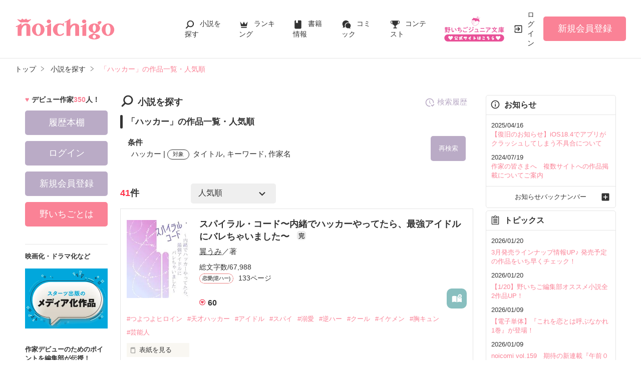

--- FILE ---
content_type: text/html; charset=UTF-8
request_url: https://www.no-ichigo.jp/search/book?word=%E3%83%8F%E3%83%83%E3%82%AB%E3%83%BC
body_size: 28246
content:
<!doctype html>
<html lang="ja">
<head>
<meta charset="utf-8">
<meta http-equiv="X-UA-Compatible" content="IE=edge">


<title>「ハッカー」の作品一覧・人気順で無料で読む | 野いちご</title>
<meta name="viewport" content="width=device-width, initial-scale=1.0, minimum-scale=1.0, maximum-scale=1.0, user-scalable=no">
<meta data-vmid="description" name="description" content="「ハッカー」の小説一覧です。「スパイラル・コード〜内緒でハッカーやってたら、最強アイドルにバレちゃいました〜」「極悪非道の暴走族」「学園生活〜天然少女の物語〜２」">
<meta data-vmid="keywords" name="keywords" content="「ハッカー」の作品一覧・人気順">
<meta name="msvalidate.01" content="8E7C6F27613B75E5C79D85209D89F902">
<meta name="language" content="ja">
<link rel="apple-touch-icon-precomposed" href="https://www.no-ichigo.jp/assets/1.0.799/img/apple-touch-icon.png">
<link rel="shortcut icon" href="https://www.no-ichigo.jp/assets/1.0.799/img/favicon.ico">
<meta property="og:locale" content="ja_JP">
<meta data-vmid="og:title" property="og:title" content="「ハッカー」の作品一覧・人気順で無料で読む | 野いちご">
<meta data-vmid="og:description" property="og:description" content="「ハッカー」の小説一覧です。「スパイラル・コード〜内緒でハッカーやってたら、最強アイドルにバレちゃいました〜」「極悪非道の暴走族」「学園生活〜天然少女の物語〜２」">
<meta property="og:image" content="https://www.no-ichigo.jp/assets/1.0.799/img/og_image.jpg">
<meta data-vmid="og:url" property="og:url" content="https://www.no-ichigo.jp/search/book?word=%E3%83%8F%E3%83%83%E3%82%AB%E3%83%BC&amp;search_targets%5B%5D%5B0%5D=1&amp;search_targets%5B%5D%5B1%5D=2&amp;search_targets%5B%5D%5B2%5D=4">
<meta name="twitter:card" content="summary">
<meta name="twitter:site" content="@noichigo_edit">
<meta name="twitter:title" content="「ハッカー」の作品一覧・人気順で無料で読む | 野いちご">
<meta name="twitter:image" content="https://www.no-ichigo.jp/assets/1.0.799/img/og_image.jpg">
<meta name="referrer" content="origin-when-cross-origin">

<link data-vmid="canonical" rel="canonical" href="https://www.no-ichigo.jp/search/book?word=%E3%83%8F%E3%83%83%E3%82%AB%E3%83%BC&amp;search_targets%5B%5D%5B0%5D=1&amp;search_targets%5B%5D%5B1%5D=2&amp;search_targets%5B%5D%5B2%5D=4">
<link rel="next" href="https://www.no-ichigo.jp/search/book/2?word=%E3%83%8F%E3%83%83%E3%82%AB%E3%83%BC&amp;search_targets%5B%5D%5B0%5D=1&amp;search_targets%5B%5D%5B1%5D=2&amp;search_targets%5B%5D%5B2%5D=4">

<!-- Google Tag Manager -->
<script>(function(w,d,s,l,i){w[l]=w[l]||[];w[l].push({'gtm.start':
new Date().getTime(),event:'gtm.js'});var f=d.getElementsByTagName(s)[0],
j=d.createElement(s),dl=l!='dataLayer'?'&l='+l:'';j.async=true;j.src=
'https://www.googletagmanager.com/gtm.js?id='+i+dl+'&gtm_auth=VHhGhhKX_0Wlr08UgPj8zw&gtm_preview=env-2&gtm_cookies_win=x';f.parentNode.insertBefore(j,f);
})(window,document,'script','dataLayer','GTM-TP73CWS');</script>
<!-- End Google Tag Manager -->

<link rel="preload" as="style" href="/build/assets/css-oHUopANE.css" /><link rel="modulepreload" href="/build/ni/css-RFchsiqx.js" /><link rel="modulepreload" href="/build/common-DQljksxz.js" /><link rel="modulepreload" href="/build/assets/utils-Dhn6GQjo.js" /><link rel="modulepreload" href="/build/assets/gtm-CLavqUxb.js" /><link rel="modulepreload" href="/build/assets/beforeunload-confirm-k_LqQLa5.js" /><link rel="modulepreload" href="/build/assets/lazysizes-DefHUnXI.js" /><link rel="modulepreload" href="/build/assets/toastr-DxCYKGsd.js" /><link rel="modulepreload" href="/build/assets/encoding-japanese-BGtRPSts.js" /><link rel="modulepreload" href="/build/assets/jquery-4TQOUQeH.js" /><link rel="modulepreload" href="/build/assets/constants-B8GFlbkZ.js" /><link rel="modulepreload" href="/build/search-history-register-DDNcuq8w.js" /><link rel="modulepreload" href="/build/assets/search-history-storage-Cxzs5S2O.js" /><link rel="modulepreload" href="/build/assets/local-storage-manager-DeP9q_zA.js" /><link rel="modulepreload" href="/build/bookmark-register-zltaYZpi.js" /><link rel="modulepreload" href="/build/search-history-DF7lk0wF.js" /><link rel="modulepreload" href="/build/assets/vue3-CHWhtqFF.js" /><link rel="modulepreload" href="/build/assets/modal-DYDlTIt-.js" /><link rel="modulepreload" href="/build/assets/vue.esm-bundler-DaFNBbUr.js" /><link rel="modulepreload" href="/build/assets/_plugin-vue_export-helper-DlAUqK2U.js" /><link rel="stylesheet" href="/build/assets/css-oHUopANE.css" /><script type="module" src="/build/ni/css-RFchsiqx.js"></script><script type="module" src="/build/common-DQljksxz.js"></script><script type="module" src="/build/search-history-register-DDNcuq8w.js"></script><script type="module" src="/build/bookmark-register-zltaYZpi.js"></script><script type="module" src="/build/search-history-DF7lk0wF.js"></script>
</head>

<body id=pcLayout class="pc-web">

    <!-- Google Tag Manager (noscript) -->
<noscript><iframe src="https://www.googletagmanager.com/ns.html?id=GTM-TP73CWS&gtm_auth=VHhGhhKX_0Wlr08UgPj8zw&gtm_preview=env-2&gtm_cookies_win=x"
height="0" width="0" style="display:none;visibility:hidden"></iframe></noscript>
<!-- End Google Tag Manager (noscript) -->

    <div id="fb-root"></div>
    <script async defer src="https://connect.facebook.net/ja_JP/sdk.js#xfbml=1&version=v6.0"></script>

    <div id="wrapper">
        
                    <!-- NOICHIGO HEADER START -->
<header id="header">
    <div class="headerLogo">
        
        <h1>
            <a href="https://www.no-ichigo.jp"><img src="https://www.no-ichigo.jp/assets/1.0.799/img/logo.svg" alt="「ハッカー」の作品一覧・人気順で無料で読む | 野いちご"></a>
        </h1>
    </div>
    <div class="headerBtn"><span></span><span></span><span></span>
        <p>メニュー</p>
    </div>

    <nav class="headerNav">
        <div class="navListA">
            <ul>
                <li class="icn_search"><a href="https://www.no-ichigo.jp/search">小説を探す</a></li>
                <li class="icn_crown"><a href="https://www.no-ichigo.jp/ranking">ランキング</a></li>
                <li class="icn_bookshelf"><a href="https://www.no-ichigo.jp/reader/history">履歴本棚</a></li>
                <li class="icn_book"><a href="https://www.no-ichigo.jp/bookstore">書籍情報</a></li>
                <li class="icn_comic"><a href="https://www.no-ichigo.jp/comic">コミック</a></li>
                <li class="icn_trophy"><a href="https://www.no-ichigo.jp/contest">コンテスト</a></li>
            </ul>
        </div>
                                    <div class="navSignup"><a href="https://www.no-ichigo.jp/signup">新規会員登録</a></div>
                
                    
        <div class="navListB">
            <ul>
                <li><span class="acd">探す</span>
                    <ul><li><a href="https://www.no-ichigo.jp/search">小説を探す</a></li>
<li><a href="https://www.no-ichigo.jp/finished">新着完結</a></li>
<li><a href="https://www.no-ichigo.jp/review">新着レビュー</a></li>
<li><a href="https://www.no-ichigo.jp/updated">新着更新</a></li>
<li><a href="https://www.no-ichigo.jp/book">ジャンル別小説一覧</a></li>
<li><a href="https://www.no-ichigo.jp/bookstore/music-collabo">音楽コラボ小説</a></li>
<li><a href="https://www.no-ichigo.jp/bbs">コミュニティ</a></li>
</ul>
                </li>
                <li><span class="acd">ランキング</span>
                    <ul><li><a href="https://www.no-ichigo.jp/ranking">総合/殿堂</a></li>
                            <li><a href="https://www.no-ichigo.jp/love/ranking">恋愛</a></li>
                <li><a href="https://www.no-ichigo.jp/love/ranking/dark">恋愛（キケン・ダーク・不良）</a></li>
                <li><a href="https://www.no-ichigo.jp/love/ranking/r-harem">恋愛（逆ハー）</a></li>
                <li><a href="https://www.no-ichigo.jp/love/ranking/school">恋愛（学園）</a></li>
                <li><a href="https://www.no-ichigo.jp/friend/ranking">青春・友情</a></li>
                <li><a href="https://www.no-ichigo.jp/nonfic/ranking">ノンフィクション・実話</a></li>
                <li><a href="https://www.no-ichigo.jp/mystery/ranking">ミステリー・サスペンス</a></li>
                <li><a href="https://www.no-ichigo.jp/horror/ranking">ホラー・オカルト</a></li>
                <li><a href="https://www.no-ichigo.jp/fantasy/ranking">ファンタジー</a></li>
                <li><a href="https://www.no-ichigo.jp/history/ranking">歴史・時代</a></li>
                <li><a href="https://www.no-ichigo.jp/comedy/ranking">コメディ</a></li>
                <li><a href="https://www.no-ichigo.jp/fairy/ranking">絵本・童話</a></li>
                <li><a href="https://www.no-ichigo.jp/essay/ranking">実用・エッセイ</a></li>
                <li><a href="https://www.no-ichigo.jp/poetry/ranking">詩・短歌・俳句・川柳</a></li>
                <li><a href="https://www.no-ichigo.jp/other/ranking">その他</a></li>
    </ul>
                </li>
                <li><span class="acd">書籍発売情報</span>
                    <ul><li><a href="https://www.no-ichigo.jp/bookstore">発売中の本を探す</a></li>
<li><a href="https://www.no-ichigo.jp/bookstore/schedule">発売予定一覧</a></li>
<li><a href="https://www.no-ichigo.jp/bookstore/writer">書籍化作家一覧</a></li>
</ul>
                </li>
                <li><span class="acd">コミック</span>
                    <ul><li><a href="https://www.no-ichigo.jp/comic/noicomi">noicomi</a></li>
</ul>
                </li>
                <li><span class="acd">メディア</span>
                    <ul><li><a href="https://www.no-ichigo.jp/article?tag_name=%E6%98%A0%E7%94%BB%E5%8C%96">映画化された作品情報</a></li></ul>
                </li>
                <li><span class="acd">コンテスト</span>
                    <ul><li><a href="https://www.no-ichigo.jp/contest">コンテスト一覧</a></li>
<li>
    <a href="https://www.no-ichigo.jp/contest/noichigo-contest10">第10回野いちご大賞</a>
</li>
<li>
    <a href="https://www.no-ichigo.jp/contest/episode1/02/noichigo">スターツ出版小説投稿サイト合同企画「第2回1話だけ大賞」野いちご会場</a>
</li>
<li>
    <a href="https://www.no-ichigo.jp/contest/noicomi/noichigo/scenario09">第9回noicomiマンガシナリオ大賞【野いちご】</a>
</li>
</ul>
                </li>
                <li><span class="acd">特集・オススメ</span>
                    <ul><li><a href="https://www.no-ichigo.jp/special/backnumber/backnumber.php">特集バックナンバー</a></li>
<li><a href="https://www.no-ichigo.jp/recommend">オススメバックナンバー</a></li></ul>
                </li>
                <li><span class="acd">公式アプリ</span>
                    <ul><li><a href="https://apps.apple.com/jp/app/id616583799" target="_blank">iOS版アプリ</a></li>
<li><a href="https://play.google.com/store/apps/details?id=jp.starts_pub.noichigo.ad" target="_blank">Android版アプリ</a></li></ul>
                </li>
                <li><span class="acd">公式アカウント</span>
                    <ul><li><a href="https://twitter.com/noichigo_edit" target="_blank">X（Twitter）</a></li>
<li><a href="https://www.youtube.com/channel/UCeu6uL-6vrqCkF9xQ3ISm3g" target="_blank">YouTube</a></li>
<li><a href="https://line.me/R/ti/p/%40wdl1414j" target="_blank">LINE</a></li></ul>
                </li>
                <li><span class="acd">規約・ヘルプ</span>
                    <ul><li><a href="https://www.no-ichigo.jp/kiyaku.spn.php">利用規約</a></li>
<li><a href="https://www.no-ichigo.jp/guideline.spn.php">作品投稿ガイドライン</a></li>
<li><a href="https://www.no-ichigo.jp/poli0711.spn.php">作品掲載ポリシー</a></li>
<li><a href="https://www.no-ichigo.jp/article/legal/terms/bbs">掲示板投稿規約</a></li>
<li><a href="https://starts-pub.jp/privacy_policy" target="_blank">プライバシーポリシー</a></li>
<li><a href="https://www.no-ichigo.jp/faq/faq2_spn_index.php">著作権について</a></li>
<li><a href="https://www.no-ichigo.jp/help">ヘルプ</a></li>
<li><a href="https://starts-pub.jp" target="_blank">企業情報</a></li>
</ul>
                </li>
                <li><span class="acd">関連サイト</span>
                    <ul><li><a href="https://www.no-ichigo.jp/junior" target="_blank">野いちごジュニア文庫公式サイト</a></li>
<li><a href="https://www.berrys-cafe.jp" target="_blank">女性に人気の小説を読むなら&nbsp;ベリーズカフェ</a></li>
<li><a href="https://novema.jp" target="_blank">小説サイト&nbsp;ノベマ！</a></li>
</ul>
                </li>
            </ul>
        </div>
    </nav>
            <div class="headerMenu">
            <div class="headerTool">
                <ul>
                    <li class="headerJunior">
                        <a href="https://www.no-ichigo.jp/junior" target="_blank">
                            <img src="https://www.no-ichigo.jp/assets/1.0.799/img/btn_to-junior.png" width="120" height="50" alt="野いちごジュニア文庫はこちら">
                            <span>ジュニア文庫</span>
                        </a>
                    </li>
                                            <li class="headerLogin"><a href="https://www.no-ichigo.jp/login">ログイン</a></li>
                    
                </ul>
            </div>
                            <div class="headerSignup"><a href="https://www.no-ichigo.jp/signup">新規会員登録</a></div>
                    </div>
    </header>

<!-- NOICHIGO HEADER END -->
        
        
                    <div id="breadcrumb" class="breadcrumb">
    <ol id="breadcrumb_inner" itemscope itemtype="http://schema.org/BreadcrumbList">
        <li itemprop="itemListElement" itemscope itemtype="http://schema.org/ListItem">
                <a itemprop="item" href="https://www.no-ichigo.jp">
            <span itemprop="name">トップ</span>
        </a>
                <meta itemprop="position" content="1">
    </li>
        <li itemprop="itemListElement" itemscope itemtype="http://schema.org/ListItem">
                <a itemprop="item" href="https://www.no-ichigo.jp/search">
            <span itemprop="name">小説を探す</span>
        </a>
                <meta itemprop="position" content="2">
    </li>
        <li itemprop="itemListElement" itemscope itemtype="http://schema.org/ListItem">
                <a itemprop="item" href="https://www.no-ichigo.jp/search/book?word=%E3%83%8F%E3%83%83%E3%82%AB%E3%83%BC">
            <span itemprop="name">「ハッカー」の作品一覧・人気順</span>
        </a>
                <meta itemprop="position" content="3">
    </li>
        </ol>
</div>

        
                
        
        <div id="container">
            <main class="main">
                <section class="section">
    <h2 class="icn_search">小説を探す</h2>
    <h3>「ハッカー」の作品一覧・人気順</h3>
    <div class="searchResultBox ">
        <p>
            <span class="bold">条件</span><br>
            <span class="termsTxt">
                            
                                ハッカー
                                     | 
                                            
                                    <span class="subject">対象</span>
                                タイトル, キーワード, 作家名
                                                    </span>
        </p>
        <input type="checkbox" id="openSearch1" class="openSearch">
        <label id="openSearchBtn" class="btnStyle02 openSearchTxt" for="openSearch1">再検索</label>
        <div class="openSearchBox">
            <div class="boxStyle02">
    <form method="GET" action="https://www.no-ichigo.jp/search/book" accept-charset="UTF-8" class="search-history-register">
    <div class="searchKeywordBox">
        <dl class="keyword">
            <dt>検索ワード</dt>
            <dd>
                                <input placeholder="検索ワード" name="word" type="text" value="ハッカー">を含む
            </dd>
            <dd>
                                <input placeholder="除外ワード" name="exclude_word" type="text" value="">を除く
            </dd>
        </dl>
        <div class="searchOption">
            <input type="checkbox" id="toggleSearch1" class="toggleSearch" checked>
            <label class="toggleTit" for="toggleSearch1">詳しく検索</label>
            <div class="searchContent">
                <dl class="target">
                    <dt>検索対象</dt>
                    <dd>
                        <ul class="formList03">
                                                                                        <li><label><input checked="checked" name="search_targets[]" type="checkbox" value="1">タイトル</label></li>
                                                            <li><label><input checked="checked" name="search_targets[]" type="checkbox" value="2">キーワード</label></li>
                                                            <li><label><input checked="checked" name="search_targets[]" type="checkbox" value="4">作家名</label></li>
                                                            <li><label><input name="search_targets[]" type="checkbox" value="8">表紙コメント</label></li>
                                                            <li><label><input name="search_targets[]" type="checkbox" value="16">あらすじ</label></li>
                                                    </ul>
                    </dd>
                </dl>
                <dl class="genre">
                    <dt><label for="search_genre">ジャンル</label></dt>
                    <dd>
                        <select id="search_genre" name="genre"><option value="0">指定なし</option><option value="100">恋愛(すべて)</option><option value="106">恋愛(キケン・ダーク・不良)</option><option value="107">恋愛(逆ハー)</option><option value="101">恋愛(ピュア)</option><option value="102">恋愛(ラブコメ)</option><option value="103">恋愛(オフィスラブ)</option><option value="104">恋愛(学園)</option><option value="105">恋愛(実話)</option><option value="199">恋愛(その他)</option><option value="200">青春・友情</option><option value="300">ノンフィクション・実話</option><option value="400">ミステリー・サスペンス</option><option value="600">ホラー・オカルト</option><option value="700">ファンタジー</option><option value="1400">歴史・時代</option><option value="900">コメディ</option><option value="1000">絵本・童話</option><option value="1200">実用・エッセイ</option><option value="1300">詩・短歌・俳句・川柳</option><option value="9900">その他</option></select>
                    </dd>
                </dl>
                                <dl class="feeling">
                    <dt><label for="search_feeling">感想</label></dt>
                    <dd><select id="search_feeling" name="feeling"><option value="0">指定なし</option><option value="1">泣ける</option><option value="2">切ない</option><option value="3">感動!</option><option value="4">ドキドキ</option><option value="5">胸キュン</option><option value="6">おもしろい</option><option value="7">ワクワクする</option><option value="8">怖い</option><option value="9">ほのぼの</option><option value="10">スカッとする</option><option value="11">元気が出る</option><option value="12">夢いっぱい</option><option value="13">不思議な気分</option><option value="14">ためになる</option><option value="15">ビックリ</option></select></dd>
                </dl>
                                <dl class="finished">
                    <dt>ステータス</dt>
                    <dd>
                        <ul class="formList03">
                                                        <li><label><input checked="checked" name="finished" type="radio" value="0">全て</label></li>
                                                        <li><label><input name="finished" type="radio" value="2">完結</label></li>
                                                        <li><label><input name="finished" type="radio" value="1">更新中</label></li>
                                                    </ul>
                    </dd>
                </dl>
                <dl class="length">
                    <dt>作品の長さ</dt>
                    <dd>
                        <ul class="formList03">
                                                                                    <li><label><input name="length[]" type="checkbox" value="4">長編</label></li>
                                                        <li><label><input name="length[]" type="checkbox" value="2">中編</label></li>
                                                        <li><label><input name="length[]" type="checkbox" value="1">短編</label></li>
                                                    </ul>
                        <ul class="arwList01 mt10 alignR">
                            <li><a href="https://www.no-ichigo.jp/help/n66">作品の長さについて</a></li>
                        </ul>
                    </dd>
                </dl>
                                <dl class="contest">
                    <dt>コンテスト</dt>
                    <dd>
                                                <ul class="formList03">
                                                    <li><label><input name="contest_ids[]" type="checkbox" value="190">第10回野いちご大賞</label></li>
                                                    <li><label><input name="contest_ids[]" type="checkbox" value="188">スターツ出版小説投稿サイト合同企画「第2回1話だけ大賞」野いちご会場</label></li>
                                                    <li><label><input name="contest_ids[]" type="checkbox" value="176">第9回noicomiマンガシナリオ大賞【野いちご】</label></li>
                                                </ul>
                    </dd>
                </dl>
                                <dl class="otherConditions">
                    <dt>その他の条件</dt>
                    <dd>
                        <ul class="formList03">
                                                            <li>
                                    <label>
                                    <input name="has_video" type="checkbox" value="1">
                                    動画あり
                                    </label>
                                                                    </li>
                                                            <li>
                                    <label>
                                    <input name="has_comic" type="checkbox" value="1">
                                    コミックあり
                                    </label>
                                                                    </li>
                                                    </ul>
                    </dd>
                </dl>
            </div>
        </div>
        <div class="btn"><input class="btnStyle02" type="submit" value="検索"></div>
    </div>
    </form>
</div>


        </div>
    </div>
    <div id="searchHistory"></div> 
            <div class="searchHitBox">
            <div class="hit"><em>41</em>件</div>
            <div class="sort"><select class="sort" name="sort"><option value="1">人気順</option><option value="2">PV数順</option><option value="3">レビュー数順</option><option value="4">ページ数順</option><option value="6">更新順</option></select></div>
                    </div>
        <div class="bookList">
                            <div class="clm">
    <div class="linkGroup">
        <div class="pic">
            <figure><img src="https://www.no-ichigo.jp/img/member/943525/vt2xan3lk7-thumb.jpg" alt="スパイラル・コード〜内緒でハッカーやってたら、最強アイドルにバレちゃいました〜"></figure>
                                </div>

        <div class="item">
           <div class="title">
                <a href="https://www.no-ichigo.jp/book/n1756085" >
                    スパイラル・コード〜内緒でハッカーやってたら、最強アイドルにバレちゃいました〜
                </a>
                <span class="icnEnd">完</span>                            </div>
                        <div class="name">
            <a class="innerLink" 
                href="https://www.no-ichigo.jp/member/n943525" 
                >
                翼うみ</a>／著
            </div>
            <p>総文字数/67,988</p>
            <p>
                <span class="tag genre_name txt_genre_val100">
                    恋愛(逆ハー)</span>133ページ
            </p>
            <div class="tool">
                <div class="like">60</div>
                <div class="gpEntry">
                                </div>
                                <div class="bookshelf excludeCompleteModal">
    <a
        href="javascript:void(0);//book_id=1756085"
        class="bookmark-register    ni "
        data-url="https://www.no-ichigo.jp/web-api/bookmark/save/n1756085" 
            >
        <svg version="1.1" xmlns="http://www.w3.org/2000/svg" xmlns:xlink="http://www.w3.org/1999/xlink" width="25" height="25" viewBox="0 0 32 32" fill="#ffffff"><path d="M15,11.2c0,0-2.4-1.4-5.7-1.4c-2.2,0-4.7,1-4.7,1c-0.7,0.4-1.2,0.9-1.2,1.6v12.5c0,0.3,0.2,0.6,0.4,0.8C4.2,26,4.5,26,4.9,25.9c0,0,2.3-1,4.4-1c3.1,0,5.5,1.3,5.5,1.3c0.1,0,0.1,0,0.2,0s0.1-0.1,0.1-0.2V11.4C15.1,11.3,15.1,11.2,15,11.2z"/>
            <path d="M23.5,16.2c-3.1,0-5.6-2.4-5.8-5.5c-0.6,0.3-1,0.5-1,0.5c-0.1,0-0.1,0.1-0.1,0.2v14.7c0,0.1,0,0.1,0.1,0.2c0.1,0,0.1,0,0.2,0c0,0,2.4-1.3,5.5-1.3c2.2,0,4.4,1,4.4,1c0.3,0.1,0.7,0,0.9-0.1c0.3-0.2,0.4-0.5,0.4-0.8V13.8C27.2,15.3,25.4,16.2,23.5,16.2z"/><path d="M23.5,5.6c-2.7,0-4.8,2.2-4.8,4.8c0,2.7,2.2,4.8,4.8,4.8c2.7,0,4.8-2.2,4.8-4.8C28.3,7.7,26.2,5.6,23.5,5.6z M25.6,11.2h-1.3v1.3c0,0.4-0.3,0.8-0.8,0.8s-0.8-0.3-0.8-0.8v-1.3h-1.3c-0.4,0-0.8-0.3-0.8-0.8c0-0.4,0.3-0.8,0.8-0.8h1.3V8.3c0-0.4,0.3-0.8,0.8-0.8s0.8,0.3,0.8,0.8v1.3h1.3c0.4,0,0.8,0.3,0.8,0.8C26.4,10.8,26.1,11.2,25.6,11.2z"/>
        </svg>
    </a>

</div>

                
                            </div>
        </div>
        <a class="mainLink forSP" href="https://www.no-ichigo.jp/book/n1756085" ></a>
    </div>

    <ul class="keyword">
            <li>
            <a href="https://www.no-ichigo.jp/search/book?word=%E3%81%A4%E3%82%88%E3%81%A4%E3%82%88%E3%83%92%E3%83%AD%E3%82%A4%E3%83%B3" 
                >
                #つよつよヒロイン
            </a>
        </li>
            <li>
            <a href="https://www.no-ichigo.jp/search/book?word=%E5%A4%A9%E6%89%8D%E3%83%8F%E3%83%83%E3%82%AB%E3%83%BC" 
                >
                #天才ハッカー
            </a>
        </li>
            <li>
            <a href="https://www.no-ichigo.jp/search/book?word=%E3%82%A2%E3%82%A4%E3%83%89%E3%83%AB" 
                >
                #アイドル
            </a>
        </li>
            <li>
            <a href="https://www.no-ichigo.jp/search/book?word=%E3%82%B9%E3%83%91%E3%82%A4" 
                >
                #スパイ
            </a>
        </li>
            <li>
            <a href="https://www.no-ichigo.jp/search/book?word=%E6%BA%BA%E6%84%9B" 
                >
                #溺愛
            </a>
        </li>
            <li>
            <a href="https://www.no-ichigo.jp/search/book?word=%E9%80%86%E3%83%8F%E3%83%BC" 
                >
                #逆ハー
            </a>
        </li>
            <li>
            <a href="https://www.no-ichigo.jp/search/book?word=%E3%82%AF%E3%83%BC%E3%83%AB" 
                >
                #クール
            </a>
        </li>
            <li>
            <a href="https://www.no-ichigo.jp/search/book?word=%E3%82%A4%E3%82%B1%E3%83%A1%E3%83%B3" 
                >
                #イケメン
            </a>
        </li>
            <li>
            <a href="https://www.no-ichigo.jp/search/book?word=%E8%83%B8%E3%82%AD%E3%83%A5%E3%83%B3" 
                >
                #胸キュン
            </a>
        </li>
            <li>
            <a href="https://www.no-ichigo.jp/search/book?word=%E8%8A%B8%E8%83%BD%E4%BA%BA" 
                >
                #芸能人
            </a>
        </li>
    
    </ul>

    <div class="bookCoverPre">
        <div class="relatedtitle">
            <span>表紙を見る</span>
            <span>表紙を閉じる</span>
        </div>
        <div class="relatedlist">
            <div class="defTxt alignL">

星咲しえる、14歳。
どこにでもいる普通の中学生。

でも実は、中学生ハッカーやってます！
このことは大親友の美織以外には絶対ヒミツ。

だったのに――、

「あんたが天才ハッカーのスピカ？」

今をときめく国民的アイドル・Stergazeに
ハッカーだって知られちゃった！？
しかも彼らの裏の顔はスパイ！？

「俺たちに協力しろ」

≣≣≣≣≣★≣≣≣≣≣≣≣≣≣≣≣≣≣≣≣≣≣≣≣≣

推し(親友)命の平凡な女の子
実は天才ハッカー【スピカ】
星咲しえる(ﾎｼｻｷ ｼｴﾙ)

×

クールで完璧な絶対的センター
完全無欠の司令塔【シリウス】
犬飼蒼真(ｲﾇｶｲ ｿｳﾏ)

×

元天才子役の演技派王子様
変装が得意な交渉担当【アルタイル】
鷲尾廉(ﾜｼｵ ﾚﾝ)

×

熱血ムードメーカーなバラエティ班
猪突猛進な戦闘員【ベテルギウス】
狩谷隼人(ｶﾘﾔ ﾊﾔﾄ)

×

ミステリアスなファッショニスタ
マイペースな天才発明家【カペラ】
馬渕理央(ﾏﾌﾞﾁ ﾘｵ)

≣≣≣≣≣≣≣≣≣≣≣≣≣≣≣≣≣≣≣≣≣★≣≣≣≣

「俺たちがあんたのことも守ってやるよ」

〜スパイ×ハッカー×アイドル×逆ハー〜
最強アイドルとのドキドキミッション、
スタート――！


2025.7.15〜8.16


</div>
            <ul class="bookBtnList">
                <li><a href="https://www.no-ichigo.jp/book/n1756085"  class="btnBookRead">作品を読む</a></li>
            </ul>
        </div>
    </div>


        <dl class="sortResult">
        <dt>検索結果</dt>
        <dd>
            <ul>
                                                                        <li class="active">タイトル</li>
                                                                            <li class="active">キーワード</li>
                                                                            <li class="">作家名</li>
                                                                                                                        </ul>
        </dd>
    </dl>
    
</div>

                            <div class="clm">
    <div class="linkGroup">
        <div class="pic">
            <figure><img src="https://www.no-ichigo.jp/assets/1.0.799/img/book/genre2.png" alt="極悪非道の暴走族"></figure>
                                </div>

        <div class="item">
           <div class="title">
                <a href="https://www.no-ichigo.jp/book/n1221781" >
                    極悪非道の暴走族
                </a>
                                            </div>
                        <div class="name">
            <a class="innerLink" 
                href="https://www.no-ichigo.jp/member/n696223" 
                >
                月峰 怜</a>／著
            </div>
            <p>総文字数/33,151</p>
            <p>
                <span class="tag genre_name txt_genre_val200">
                    青春・友情</span>105ページ
            </p>
            <div class="tool">
                <div class="like">13</div>
                <div class="gpEntry">
                                </div>
                                <div class="bookshelf excludeCompleteModal">
    <a
        href="javascript:void(0);//book_id=1221781"
        class="bookmark-register    ni "
        data-url="https://www.no-ichigo.jp/web-api/bookmark/save/n1221781" 
            >
        <svg version="1.1" xmlns="http://www.w3.org/2000/svg" xmlns:xlink="http://www.w3.org/1999/xlink" width="25" height="25" viewBox="0 0 32 32" fill="#ffffff"><path d="M15,11.2c0,0-2.4-1.4-5.7-1.4c-2.2,0-4.7,1-4.7,1c-0.7,0.4-1.2,0.9-1.2,1.6v12.5c0,0.3,0.2,0.6,0.4,0.8C4.2,26,4.5,26,4.9,25.9c0,0,2.3-1,4.4-1c3.1,0,5.5,1.3,5.5,1.3c0.1,0,0.1,0,0.2,0s0.1-0.1,0.1-0.2V11.4C15.1,11.3,15.1,11.2,15,11.2z"/>
            <path d="M23.5,16.2c-3.1,0-5.6-2.4-5.8-5.5c-0.6,0.3-1,0.5-1,0.5c-0.1,0-0.1,0.1-0.1,0.2v14.7c0,0.1,0,0.1,0.1,0.2c0.1,0,0.1,0,0.2,0c0,0,2.4-1.3,5.5-1.3c2.2,0,4.4,1,4.4,1c0.3,0.1,0.7,0,0.9-0.1c0.3-0.2,0.4-0.5,0.4-0.8V13.8C27.2,15.3,25.4,16.2,23.5,16.2z"/><path d="M23.5,5.6c-2.7,0-4.8,2.2-4.8,4.8c0,2.7,2.2,4.8,4.8,4.8c2.7,0,4.8-2.2,4.8-4.8C28.3,7.7,26.2,5.6,23.5,5.6z M25.6,11.2h-1.3v1.3c0,0.4-0.3,0.8-0.8,0.8s-0.8-0.3-0.8-0.8v-1.3h-1.3c-0.4,0-0.8-0.3-0.8-0.8c0-0.4,0.3-0.8,0.8-0.8h1.3V8.3c0-0.4,0.3-0.8,0.8-0.8s0.8,0.3,0.8,0.8v1.3h1.3c0.4,0,0.8,0.3,0.8,0.8C26.4,10.8,26.1,11.2,25.6,11.2z"/>
        </svg>
    </a>

</div>

                
                            </div>
        </div>
        <a class="mainLink forSP" href="https://www.no-ichigo.jp/book/n1221781" ></a>
    </div>

    <ul class="keyword">
            <li>
            <a href="https://www.no-ichigo.jp/search/book?word=%E6%9A%B4%E8%B5%B0%E6%97%8F" 
                >
                #暴走族
            </a>
        </li>
            <li>
            <a href="https://www.no-ichigo.jp/search/book?word=%E6%97%8F%E6%BD%B0%E3%81%97" 
                >
                #族潰し
            </a>
        </li>
            <li>
            <a href="https://www.no-ichigo.jp/search/book?word=%E7%94%B7%E8%A3%85" 
                >
                #男装
            </a>
        </li>
            <li>
            <a href="https://www.no-ichigo.jp/search/book?word=%E6%A5%B5%E6%82%AA%E9%9D%9E%E9%81%93" 
                >
                #極悪非道
            </a>
        </li>
            <li>
            <a href="https://www.no-ichigo.jp/search/book?word=%E5%99%82" 
                >
                #噂
            </a>
        </li>
            <li>
            <a href="https://www.no-ichigo.jp/search/book?word=%E7%A7%98%E5%AF%86" 
                >
                #秘密
            </a>
        </li>
            <li>
            <a href="https://www.no-ichigo.jp/search/book?word=%E3%83%8F%E3%83%83%E3%82%AB%E3%83%BC" 
                >
                #ハッカー
            </a>
        </li>
            <li>
            <a href="https://www.no-ichigo.jp/search/book?word=%E3%81%84%E3%81%B6%E3%81%A3%E3%81%8D%E3%83%BC%E2%98%86" 
                >
                #いぶっきー☆
            </a>
        </li>
    
    </ul>

    <div class="bookCoverPre">
        <div class="relatedtitle">
            <span>表紙を見る</span>
            <span>表紙を閉じる</span>
        </div>
        <div class="relatedlist">
            <div class="defTxt alignL">


とある街で噂が流れた


極悪非道の暴走族がいると


なぜそれに興味を持ったのか


理由？そんなの見てみたいから


ということで、男装します


男装女子
(世界1の族潰し＆ハッカー)


×


極悪非道(嘘)の総長


噂は人によって変えられる


あんまり信じない方がいいですよ？










START/27/06/08










</div>
            <ul class="bookBtnList">
                <li><a href="https://www.no-ichigo.jp/book/n1221781"  class="btnBookRead">作品を読む</a></li>
            </ul>
        </div>
    </div>


        <dl class="sortResult">
        <dt>検索結果</dt>
        <dd>
            <ul>
                                                                        <li class="">タイトル</li>
                                                                            <li class="active">キーワード</li>
                                                                            <li class="">作家名</li>
                                                                                                                        </ul>
        </dd>
    </dl>
    
</div>

                            <div class="clm">
    <div class="linkGroup">
        <div class="pic">
            <figure><img src="https://www.no-ichigo.jp/assets/1.0.799/img/book/genre2.png" alt="学園生活〜天然少女の物語〜２"></figure>
                                </div>

        <div class="item">
           <div class="title">
                <a href="https://www.no-ichigo.jp/book/n1136306" >
                    学園生活〜天然少女の物語〜２
                </a>
                <span class="icnEnd">完</span>                            </div>
                        <div class="name">
            <a class="innerLink" 
                href="https://www.no-ichigo.jp/member/n657823" 
                >
                Utahime</a>／著
            </div>
            <p>総文字数/36,259</p>
            <p>
                <span class="tag genre_name txt_genre_val200">
                    青春・友情</span>201ページ
            </p>
            <div class="tool">
                <div class="like">0</div>
                <div class="gpEntry">
                                </div>
                                <div class="bookshelf excludeCompleteModal">
    <a
        href="javascript:void(0);//book_id=1136306"
        class="bookmark-register    ni "
        data-url="https://www.no-ichigo.jp/web-api/bookmark/save/n1136306" 
            >
        <svg version="1.1" xmlns="http://www.w3.org/2000/svg" xmlns:xlink="http://www.w3.org/1999/xlink" width="25" height="25" viewBox="0 0 32 32" fill="#ffffff"><path d="M15,11.2c0,0-2.4-1.4-5.7-1.4c-2.2,0-4.7,1-4.7,1c-0.7,0.4-1.2,0.9-1.2,1.6v12.5c0,0.3,0.2,0.6,0.4,0.8C4.2,26,4.5,26,4.9,25.9c0,0,2.3-1,4.4-1c3.1,0,5.5,1.3,5.5,1.3c0.1,0,0.1,0,0.2,0s0.1-0.1,0.1-0.2V11.4C15.1,11.3,15.1,11.2,15,11.2z"/>
            <path d="M23.5,16.2c-3.1,0-5.6-2.4-5.8-5.5c-0.6,0.3-1,0.5-1,0.5c-0.1,0-0.1,0.1-0.1,0.2v14.7c0,0.1,0,0.1,0.1,0.2c0.1,0,0.1,0,0.2,0c0,0,2.4-1.3,5.5-1.3c2.2,0,4.4,1,4.4,1c0.3,0.1,0.7,0,0.9-0.1c0.3-0.2,0.4-0.5,0.4-0.8V13.8C27.2,15.3,25.4,16.2,23.5,16.2z"/><path d="M23.5,5.6c-2.7,0-4.8,2.2-4.8,4.8c0,2.7,2.2,4.8,4.8,4.8c2.7,0,4.8-2.2,4.8-4.8C28.3,7.7,26.2,5.6,23.5,5.6z M25.6,11.2h-1.3v1.3c0,0.4-0.3,0.8-0.8,0.8s-0.8-0.3-0.8-0.8v-1.3h-1.3c-0.4,0-0.8-0.3-0.8-0.8c0-0.4,0.3-0.8,0.8-0.8h1.3V8.3c0-0.4,0.3-0.8,0.8-0.8s0.8,0.3,0.8,0.8v1.3h1.3c0.4,0,0.8,0.3,0.8,0.8C26.4,10.8,26.1,11.2,25.6,11.2z"/>
        </svg>
    </a>

</div>

                
                            </div>
        </div>
        <a class="mainLink forSP" href="https://www.no-ichigo.jp/book/n1136306" ></a>
    </div>

    <ul class="keyword">
            <li>
            <a href="https://www.no-ichigo.jp/search/book?word=%E5%8F%8C%E5%AD%90" 
                >
                #双子
            </a>
        </li>
            <li>
            <a href="https://www.no-ichigo.jp/search/book?word=%E7%B5%86" 
                >
                #絆
            </a>
        </li>
            <li>
            <a href="https://www.no-ichigo.jp/search/book?word=%E5%A4%A9%E7%84%B6" 
                >
                #天然
            </a>
        </li>
            <li>
            <a href="https://www.no-ichigo.jp/search/book?word=%E7%B6%9A%E7%B7%A8" 
                >
                #続編
            </a>
        </li>
            <li>
            <a href="https://www.no-ichigo.jp/search/book?word=%E5%B9%BC%E9%A6%B4%E6%9F%93%E3%81%BF" 
                >
                #幼馴染み
            </a>
        </li>
            <li>
            <a href="https://www.no-ichigo.jp/search/book?word=%E3%82%A2%E3%82%A4%E3%83%89%E3%83%AB" 
                >
                #アイドル
            </a>
        </li>
            <li>
            <a href="https://www.no-ichigo.jp/search/book?word=%E8%83%BD%E5%8A%9B" 
                >
                #能力
            </a>
        </li>
            <li>
            <a href="https://www.no-ichigo.jp/search/book?word=%E3%83%8F%E3%83%83%E3%82%AB%E3%83%BC%E5%B0%91%E5%A5%B3" 
                >
                #ハッカー少女
            </a>
        </li>
    
    </ul>

    <div class="bookCoverPre">
        <div class="relatedtitle">
            <span>表紙を見る</span>
            <span>表紙を閉じる</span>
        </div>
        <div class="relatedlist">
            <div class="defTxt alignL">



 どうしてあなたが、ここにいるの？

 また、苦しめられるの？








未春｢奏太…距離置かない…？｣












学園生活〜天然少女の物語〜の続編です！

新しいキャラも登場！


未春との絆が、今、試される












</div>
            <ul class="bookBtnList">
                <li><a href="https://www.no-ichigo.jp/book/n1136306"  class="btnBookRead">作品を読む</a></li>
            </ul>
        </div>
    </div>


        <dl class="sortResult">
        <dt>検索結果</dt>
        <dd>
            <ul>
                                                                        <li class="">タイトル</li>
                                                                            <li class="active">キーワード</li>
                                                                            <li class="">作家名</li>
                                                                                                                        </ul>
        </dd>
    </dl>
    
</div>

                            <div class="clm">
    <div class="linkGroup">
        <div class="pic">
            <figure><img src="https://www.no-ichigo.jp/assets/1.0.799/img/book/genre4.png" alt="†　トータル　†"></figure>
                                </div>

        <div class="item">
           <div class="title">
                <a href="https://www.no-ichigo.jp/book/n1097294" >
                    †　トータル　†
                </a>
                <span class="icnEnd">完</span>                            </div>
                        <div class="name">
            <a class="innerLink" 
                href="https://www.no-ichigo.jp/member/n622110" 
                >
                米本美生</a>／著
            </div>
            <p>総文字数/69,871</p>
            <p>
                <span class="tag genre_name txt_genre_val400">
                    ミステリー・サスペンス</span>158ページ
            </p>
            <div class="tool">
                <div class="like">2</div>
                <div class="gpEntry">
                                </div>
                                <div class="bookshelf excludeCompleteModal">
    <a
        href="javascript:void(0);//book_id=1097294"
        class="bookmark-register    ni "
        data-url="https://www.no-ichigo.jp/web-api/bookmark/save/n1097294" 
            >
        <svg version="1.1" xmlns="http://www.w3.org/2000/svg" xmlns:xlink="http://www.w3.org/1999/xlink" width="25" height="25" viewBox="0 0 32 32" fill="#ffffff"><path d="M15,11.2c0,0-2.4-1.4-5.7-1.4c-2.2,0-4.7,1-4.7,1c-0.7,0.4-1.2,0.9-1.2,1.6v12.5c0,0.3,0.2,0.6,0.4,0.8C4.2,26,4.5,26,4.9,25.9c0,0,2.3-1,4.4-1c3.1,0,5.5,1.3,5.5,1.3c0.1,0,0.1,0,0.2,0s0.1-0.1,0.1-0.2V11.4C15.1,11.3,15.1,11.2,15,11.2z"/>
            <path d="M23.5,16.2c-3.1,0-5.6-2.4-5.8-5.5c-0.6,0.3-1,0.5-1,0.5c-0.1,0-0.1,0.1-0.1,0.2v14.7c0,0.1,0,0.1,0.1,0.2c0.1,0,0.1,0,0.2,0c0,0,2.4-1.3,5.5-1.3c2.2,0,4.4,1,4.4,1c0.3,0.1,0.7,0,0.9-0.1c0.3-0.2,0.4-0.5,0.4-0.8V13.8C27.2,15.3,25.4,16.2,23.5,16.2z"/><path d="M23.5,5.6c-2.7,0-4.8,2.2-4.8,4.8c0,2.7,2.2,4.8,4.8,4.8c2.7,0,4.8-2.2,4.8-4.8C28.3,7.7,26.2,5.6,23.5,5.6z M25.6,11.2h-1.3v1.3c0,0.4-0.3,0.8-0.8,0.8s-0.8-0.3-0.8-0.8v-1.3h-1.3c-0.4,0-0.8-0.3-0.8-0.8c0-0.4,0.3-0.8,0.8-0.8h1.3V8.3c0-0.4,0.3-0.8,0.8-0.8s0.8,0.3,0.8,0.8v1.3h1.3c0.4,0,0.8,0.3,0.8,0.8C26.4,10.8,26.1,11.2,25.6,11.2z"/>
        </svg>
    </a>

</div>

                
                            </div>
        </div>
        <a class="mainLink forSP" href="https://www.no-ichigo.jp/book/n1097294" ></a>
    </div>

    <ul class="keyword">
            <li>
            <a href="https://www.no-ichigo.jp/search/book?word=%E6%80%AA%E7%9B%97" 
                >
                #怪盗
            </a>
        </li>
            <li>
            <a href="https://www.no-ichigo.jp/search/book?word=%E6%B3%A5%E6%A3%92" 
                >
                #泥棒
            </a>
        </li>
            <li>
            <a href="https://www.no-ichigo.jp/search/book?word=%E8%AD%A6%E5%AF%9F" 
                >
                #警察
            </a>
        </li>
            <li>
            <a href="https://www.no-ichigo.jp/search/book?word=%E9%81%8E%E5%8E%BB" 
                >
                #過去
            </a>
        </li>
            <li>
            <a href="https://www.no-ichigo.jp/search/book?word=%E6%81%8B%E4%BA%BA" 
                >
                #恋人
            </a>
        </li>
            <li>
            <a href="https://www.no-ichigo.jp/search/book?word=%E3%83%8F%E3%83%83%E3%82%AB%E3%83%BC" 
                >
                #ハッカー
            </a>
        </li>
            <li>
            <a href="https://www.no-ichigo.jp/search/book?word=%E6%8E%A2%E5%81%B5" 
                >
                #探偵
            </a>
        </li>
    
    </ul>

    <div class="bookCoverPre">
        <div class="relatedtitle">
            <span>表紙を見る</span>
            <span>表紙を閉じる</span>
        </div>
        <div class="relatedlist">
            <div class="defTxt alignL">代々泥棒をしてきた一家に

生まれた美果。


美果は同じく過去アリな幼馴染兼親友たちと、

巷を騒がせる大泥棒・トータルとして

夜空を羽ばたいている。


ある時クラスに転入してきた、智也。

智也はトータルを捕まえようとしている警部の息子で、

同じくトータルを追っていた。

・・・ある理由から。



「トータルは」

「「「「全て盗む！！！！」」」」




☆☆☆☆☆☆☆☆☆



＊かんたん感想してくれた皆様＊


ジャンル別ランキング最高１０位



ありがとうございます(´艸｀*)




</div>
            <ul class="bookBtnList">
                <li><a href="https://www.no-ichigo.jp/book/n1097294"  class="btnBookRead">作品を読む</a></li>
            </ul>
        </div>
    </div>


        <dl class="sortResult">
        <dt>検索結果</dt>
        <dd>
            <ul>
                                                                        <li class="">タイトル</li>
                                                                            <li class="active">キーワード</li>
                                                                            <li class="">作家名</li>
                                                                                                                        </ul>
        </dd>
    </dl>
    
</div>

                            <div class="clm">
    <div class="linkGroup">
        <div class="pic">
            <figure><img src="https://www.no-ichigo.jp/assets/1.0.799/img/book/genre4.png" alt="&quot;code = choice&quot;"></figure>
                                </div>

        <div class="item">
           <div class="title">
                <a href="https://www.no-ichigo.jp/book/n456844" >
                    &quot;code = choice&quot;
                </a>
                <span class="icnEnd">完</span>                            </div>
                        <div class="name">
            <a class="innerLink" 
                href="https://www.no-ichigo.jp/member/n4796" 
                >
                稲村カカシ</a>／著
            </div>
            <p>総文字数/41,005</p>
            <p>
                <span class="tag genre_name txt_genre_val400">
                    ミステリー・サスペンス</span>108ページ
            </p>
            <div class="tool">
                <div class="like">1</div>
                <div class="gpEntry">
                                </div>
                                <div class="bookshelf excludeCompleteModal">
    <a
        href="javascript:void(0);//book_id=456844"
        class="bookmark-register    ni "
        data-url="https://www.no-ichigo.jp/web-api/bookmark/save/n456844" 
            >
        <svg version="1.1" xmlns="http://www.w3.org/2000/svg" xmlns:xlink="http://www.w3.org/1999/xlink" width="25" height="25" viewBox="0 0 32 32" fill="#ffffff"><path d="M15,11.2c0,0-2.4-1.4-5.7-1.4c-2.2,0-4.7,1-4.7,1c-0.7,0.4-1.2,0.9-1.2,1.6v12.5c0,0.3,0.2,0.6,0.4,0.8C4.2,26,4.5,26,4.9,25.9c0,0,2.3-1,4.4-1c3.1,0,5.5,1.3,5.5,1.3c0.1,0,0.1,0,0.2,0s0.1-0.1,0.1-0.2V11.4C15.1,11.3,15.1,11.2,15,11.2z"/>
            <path d="M23.5,16.2c-3.1,0-5.6-2.4-5.8-5.5c-0.6,0.3-1,0.5-1,0.5c-0.1,0-0.1,0.1-0.1,0.2v14.7c0,0.1,0,0.1,0.1,0.2c0.1,0,0.1,0,0.2,0c0,0,2.4-1.3,5.5-1.3c2.2,0,4.4,1,4.4,1c0.3,0.1,0.7,0,0.9-0.1c0.3-0.2,0.4-0.5,0.4-0.8V13.8C27.2,15.3,25.4,16.2,23.5,16.2z"/><path d="M23.5,5.6c-2.7,0-4.8,2.2-4.8,4.8c0,2.7,2.2,4.8,4.8,4.8c2.7,0,4.8-2.2,4.8-4.8C28.3,7.7,26.2,5.6,23.5,5.6z M25.6,11.2h-1.3v1.3c0,0.4-0.3,0.8-0.8,0.8s-0.8-0.3-0.8-0.8v-1.3h-1.3c-0.4,0-0.8-0.3-0.8-0.8c0-0.4,0.3-0.8,0.8-0.8h1.3V8.3c0-0.4,0.3-0.8,0.8-0.8s0.8,0.3,0.8,0.8v1.3h1.3c0.4,0,0.8,0.3,0.8,0.8C26.4,10.8,26.1,11.2,25.6,11.2z"/>
        </svg>
    </a>

</div>

                
                            </div>
        </div>
        <a class="mainLink forSP" href="https://www.no-ichigo.jp/book/n456844" ></a>
    </div>

    <ul class="keyword">
            <li>
            <a href="https://www.no-ichigo.jp/search/book?word=%E3%83%8D%E3%83%83%E3%83%88" 
                >
                #ネット
            </a>
        </li>
            <li>
            <a href="https://www.no-ichigo.jp/search/book?word=%E3%83%8F%E3%83%83%E3%82%AB%E3%83%BC" 
                >
                #ハッカー
            </a>
        </li>
            <li>
            <a href="https://www.no-ichigo.jp/search/book?word=%E3%83%96%E3%83%AD%E3%82%B0" 
                >
                #ブログ
            </a>
        </li>
    
    </ul>

    <div class="bookCoverPre">
        <div class="relatedtitle">
            <span>表紙を見る</span>
            <span>表紙を閉じる</span>
        </div>
        <div class="relatedlist">
            <div class="defTxt alignL">




人気声優のブログが炎上

それがきっかけで
普通の高校生が
事件に巻き込まれていく



迫りくる選択


その先にどんな結末が
待っているのだろうか？





.</div>
            <ul class="bookBtnList">
                <li><a href="https://www.no-ichigo.jp/book/n456844"  class="btnBookRead">作品を読む</a></li>
            </ul>
        </div>
    </div>


        <dl class="sortResult">
        <dt>検索結果</dt>
        <dd>
            <ul>
                                                                        <li class="">タイトル</li>
                                                                            <li class="active">キーワード</li>
                                                                            <li class="">作家名</li>
                                                                                                                        </ul>
        </dd>
    </dl>
    
</div>

                            <div class="clm">
    <div class="linkGroup">
        <div class="pic">
            <figure><img src="https://www.no-ichigo.jp/assets/1.0.799/img/book/genre1.png" alt="大好きなアイドルたちのマネージャーになったのに！"></figure>
                                </div>

        <div class="item">
           <div class="title">
                <a href="https://www.no-ichigo.jp/book/n1759589" >
                    大好きなアイドルたちのマネージャーになったのに！
                </a>
                <span class="icnEnd">完</span>                            </div>
                        <div class="name">
            <a class="innerLink" 
                href="https://www.no-ichigo.jp/member/n1368130" 
                >
                春風 なのは</a>／著
            </div>
            <p>総文字数/50,736</p>
            <p>
                <span class="tag genre_name txt_genre_val100">
                    恋愛(ラブコメ)</span>163ページ
            </p>
            <div class="tool">
                <div class="like">3</div>
                <div class="gpEntry">
                                </div>
                                <div class="bookshelf excludeCompleteModal">
    <a
        href="javascript:void(0);//book_id=1759589"
        class="bookmark-register    ni "
        data-url="https://www.no-ichigo.jp/web-api/bookmark/save/n1759589" 
            >
        <svg version="1.1" xmlns="http://www.w3.org/2000/svg" xmlns:xlink="http://www.w3.org/1999/xlink" width="25" height="25" viewBox="0 0 32 32" fill="#ffffff"><path d="M15,11.2c0,0-2.4-1.4-5.7-1.4c-2.2,0-4.7,1-4.7,1c-0.7,0.4-1.2,0.9-1.2,1.6v12.5c0,0.3,0.2,0.6,0.4,0.8C4.2,26,4.5,26,4.9,25.9c0,0,2.3-1,4.4-1c3.1,0,5.5,1.3,5.5,1.3c0.1,0,0.1,0,0.2,0s0.1-0.1,0.1-0.2V11.4C15.1,11.3,15.1,11.2,15,11.2z"/>
            <path d="M23.5,16.2c-3.1,0-5.6-2.4-5.8-5.5c-0.6,0.3-1,0.5-1,0.5c-0.1,0-0.1,0.1-0.1,0.2v14.7c0,0.1,0,0.1,0.1,0.2c0.1,0,0.1,0,0.2,0c0,0,2.4-1.3,5.5-1.3c2.2,0,4.4,1,4.4,1c0.3,0.1,0.7,0,0.9-0.1c0.3-0.2,0.4-0.5,0.4-0.8V13.8C27.2,15.3,25.4,16.2,23.5,16.2z"/><path d="M23.5,5.6c-2.7,0-4.8,2.2-4.8,4.8c0,2.7,2.2,4.8,4.8,4.8c2.7,0,4.8-2.2,4.8-4.8C28.3,7.7,26.2,5.6,23.5,5.6z M25.6,11.2h-1.3v1.3c0,0.4-0.3,0.8-0.8,0.8s-0.8-0.3-0.8-0.8v-1.3h-1.3c-0.4,0-0.8-0.3-0.8-0.8c0-0.4,0.3-0.8,0.8-0.8h1.3V8.3c0-0.4,0.3-0.8,0.8-0.8s0.8,0.3,0.8,0.8v1.3h1.3c0.4,0,0.8,0.3,0.8,0.8C26.4,10.8,26.1,11.2,25.6,11.2z"/>
        </svg>
    </a>

</div>

                
                            </div>
        </div>
        <a class="mainLink forSP" href="https://www.no-ichigo.jp/book/n1759589" ></a>
    </div>

    <ul class="keyword">
            <li>
            <a href="https://www.no-ichigo.jp/search/book?word=%E6%BA%BA%E6%84%9B" 
                >
                #溺愛
            </a>
        </li>
            <li>
            <a href="https://www.no-ichigo.jp/search/book?word=%E5%86%B7%E3%81%9F%E3%81%84" 
                >
                #冷たい
            </a>
        </li>
            <li>
            <a href="https://www.no-ichigo.jp/search/book?word=%E3%82%AE%E3%83%A3%E3%83%83%E3%83%97" 
                >
                #ギャップ
            </a>
        </li>
            <li>
            <a href="https://www.no-ichigo.jp/search/book?word=%E8%83%BD%E5%8A%9B" 
                >
                #能力
            </a>
        </li>
            <li>
            <a href="https://www.no-ichigo.jp/search/book?word=%E7%9E%AC%E9%96%93%E8%A8%98%E6%86%B6" 
                >
                #瞬間記憶
            </a>
        </li>
            <li>
            <a href="https://www.no-ichigo.jp/search/book?word=%E8%AA%AD%E5%BF%83" 
                >
                #読心
            </a>
        </li>
            <li>
            <a href="https://www.no-ichigo.jp/search/book?word=%E7%A5%9E%E9%80%9F" 
                >
                #神速
            </a>
        </li>
            <li>
            <a href="https://www.no-ichigo.jp/search/book?word=%E5%A4%A9%E6%89%8D%E3%83%8F%E3%83%83%E3%82%AB%E3%83%BC" 
                >
                #天才ハッカー
            </a>
        </li>
            <li>
            <a href="https://www.no-ichigo.jp/search/book?word=%E6%95%B5%E5%AF%BE" 
                >
                #敵対
            </a>
        </li>
            <li>
            <a href="https://www.no-ichigo.jp/search/book?word=%E3%82%A2%E3%82%A4%E3%83%89%E3%83%AB%E3%82%AA%E3%82%BF%E3%82%AF" 
                >
                #アイドルオタク
            </a>
        </li>
    
    </ul>

    <div class="bookCoverPre">
        <div class="relatedtitle">
            <span>表紙を見る</span>
            <span>表紙を閉じる</span>
        </div>
        <div class="relatedlist">
            <div class="defTxt alignL">
＿＿＿この世界には、ほんの一握りだけ、【能力】をもっている者たちがいる。



そんな能力者がメンバーが数名おり、＿＿今、中学生を中心に大注目されている男女グループ『kiseki』。


私は、【能力】のおかげで、運よくマネージャーになったけど...。



「え？いつもの演出？ビジネスに決まってるじゃん。」


...いや、無理に決まってるーー！！



＊＊＊



アイドルグループ『kiseki』のマネージャー

【能力】瞬間記憶

天春 花澄/
Tenshin Kasumi

×

明るい笑顔ですべてを照らす、グループリーダー兼センターの、通称『ハル』

赤瀬 晴輝/
Akase Haruki

欲しいものは、努力で手に入れるタイプ。

×

動画の編集担当であり、中性的な声で人々を魅了する『ナツ』

久遠 七紬/
Kuon Natsu

公開してる【能力】とは違うようで...？

×

パワフル担当。持ち前の性格で周りを明るくする『アキ』

泉 明希/
Izumi Aki

本当は冷静で、パソコンが得意な少女。

×

女子からの圧倒的人気を誇る癒し系男子の『フユ』

瑞城　治冬/
Mizuki Thifuyu

実はとんでもなく面倒くさがり屋で、独占欲強め。



最低で無断欠席。最高は四人で予定を合わせること。

そんなギリギリの水平線上を歩く歌い手グループが、まさかの炎上で解散危機！？


＼新感覚！能力×（ビジネス）アイドルのラブコメディ！／
</div>
            <ul class="bookBtnList">
                <li><a href="https://www.no-ichigo.jp/book/n1759589"  class="btnBookRead">作品を読む</a></li>
            </ul>
        </div>
    </div>


        <dl class="sortResult">
        <dt>検索結果</dt>
        <dd>
            <ul>
                                                                        <li class="">タイトル</li>
                                                                            <li class="active">キーワード</li>
                                                                            <li class="">作家名</li>
                                                                                                                        </ul>
        </dd>
    </dl>
    
</div>

                            <div class="clm">
    <div class="linkGroup">
        <div class="pic">
            <figure><img src="https://www.no-ichigo.jp/assets/1.0.799/img/book/genre2.png" alt="幸せの花束"></figure>
                                </div>

        <div class="item">
           <div class="title">
                <a href="https://www.no-ichigo.jp/book/n1415774" >
                    幸せの花束
                </a>
                <span class="icnEnd">完</span>                            </div>
                        <div class="name">
            <a class="innerLink" 
                href="https://www.no-ichigo.jp/member/n915144" 
                >
                春凜</a>／著
            </div>
            <p>総文字数/18,095</p>
            <p>
                <span class="tag genre_name txt_genre_val200">
                    青春・友情</span>60ページ
            </p>
            <div class="tool">
                <div class="like">34</div>
                <div class="gpEntry">
                                </div>
                                <div class="bookshelf excludeCompleteModal">
    <a
        href="javascript:void(0);//book_id=1415774"
        class="bookmark-register    ni "
        data-url="https://www.no-ichigo.jp/web-api/bookmark/save/n1415774" 
            >
        <svg version="1.1" xmlns="http://www.w3.org/2000/svg" xmlns:xlink="http://www.w3.org/1999/xlink" width="25" height="25" viewBox="0 0 32 32" fill="#ffffff"><path d="M15,11.2c0,0-2.4-1.4-5.7-1.4c-2.2,0-4.7,1-4.7,1c-0.7,0.4-1.2,0.9-1.2,1.6v12.5c0,0.3,0.2,0.6,0.4,0.8C4.2,26,4.5,26,4.9,25.9c0,0,2.3-1,4.4-1c3.1,0,5.5,1.3,5.5,1.3c0.1,0,0.1,0,0.2,0s0.1-0.1,0.1-0.2V11.4C15.1,11.3,15.1,11.2,15,11.2z"/>
            <path d="M23.5,16.2c-3.1,0-5.6-2.4-5.8-5.5c-0.6,0.3-1,0.5-1,0.5c-0.1,0-0.1,0.1-0.1,0.2v14.7c0,0.1,0,0.1,0.1,0.2c0.1,0,0.1,0,0.2,0c0,0,2.4-1.3,5.5-1.3c2.2,0,4.4,1,4.4,1c0.3,0.1,0.7,0,0.9-0.1c0.3-0.2,0.4-0.5,0.4-0.8V13.8C27.2,15.3,25.4,16.2,23.5,16.2z"/><path d="M23.5,5.6c-2.7,0-4.8,2.2-4.8,4.8c0,2.7,2.2,4.8,4.8,4.8c2.7,0,4.8-2.2,4.8-4.8C28.3,7.7,26.2,5.6,23.5,5.6z M25.6,11.2h-1.3v1.3c0,0.4-0.3,0.8-0.8,0.8s-0.8-0.3-0.8-0.8v-1.3h-1.3c-0.4,0-0.8-0.3-0.8-0.8c0-0.4,0.3-0.8,0.8-0.8h1.3V8.3c0-0.4,0.3-0.8,0.8-0.8s0.8,0.3,0.8,0.8v1.3h1.3c0.4,0,0.8,0.3,0.8,0.8C26.4,10.8,26.1,11.2,25.6,11.2z"/>
        </svg>
    </a>

</div>

                
                            </div>
        </div>
        <a class="mainLink forSP" href="https://www.no-ichigo.jp/book/n1415774" ></a>
    </div>

    <ul class="keyword">
            <li>
            <a href="https://www.no-ichigo.jp/search/book?word=%E6%9A%B4%E8%B5%B0%E6%97%8F" 
                >
                #暴走族
            </a>
        </li>
            <li>
            <a href="https://www.no-ichigo.jp/search/book?word=%E8%A3%8F%E5%88%87%E3%82%8A" 
                >
                #裏切り
            </a>
        </li>
            <li>
            <a href="https://www.no-ichigo.jp/search/book?word=%E5%9C%B0%E5%91%B3%E5%AD%90" 
                >
                #地味子
            </a>
        </li>
            <li>
            <a href="https://www.no-ichigo.jp/search/book?word=%E7%BE%8E%E4%BA%BA" 
                >
                #美人
            </a>
        </li>
            <li>
            <a href="https://www.no-ichigo.jp/search/book?word=%E6%B6%99" 
                >
                #涙
            </a>
        </li>
            <li>
            <a href="https://www.no-ichigo.jp/search/book?word=%E7%97%85%E6%B0%97" 
                >
                #病気
            </a>
        </li>
            <li>
            <a href="https://www.no-ichigo.jp/search/book?word=%E3%83%8F%E3%83%83%E3%82%AB%E3%83%BC" 
                >
                #ハッカー
            </a>
        </li>
            <li>
            <a href="https://www.no-ichigo.jp/search/book?word=%E8%8A%B1" 
                >
                #花
            </a>
        </li>
    
    </ul>

    <div class="bookCoverPre">
        <div class="relatedtitle">
            <span>表紙を見る</span>
            <span>表紙を閉じる</span>
        </div>
        <div class="relatedlist">
            <div class="defTxt alignL">幸せを探し続けた。



もう二度とあんなことがおきないように。



幸せになりたいと願い続けた。



それでも、私は許されない過去を持ってる。




未来



命



世界




友達




皆に認められるように、強く、あり続けた。









pv数500000突破！！


読者数390人突破！！


皆さんのお陰です！



*姫咲成実*様


素敵な感想ありがとうございます！感謝です！

青春・友情ランキングにランクイン！



感激ですm(。≧Д≦。)m





</div>
            <ul class="bookBtnList">
                <li><a href="https://www.no-ichigo.jp/book/n1415774"  class="btnBookRead">作品を読む</a></li>
            </ul>
        </div>
    </div>


        <dl class="sortResult">
        <dt>検索結果</dt>
        <dd>
            <ul>
                                                                        <li class="">タイトル</li>
                                                                            <li class="active">キーワード</li>
                                                                            <li class="">作家名</li>
                                                                                                                        </ul>
        </dd>
    </dl>
    
</div>

                            <div class="clm">
    <div class="linkGroup">
        <div class="pic">
            <figure><img src="https://www.no-ichigo.jp/assets/1.0.799/img/common/cover/sig7aeg4aw3k011.png" alt="6色の虹"></figure>
                                </div>

        <div class="item">
           <div class="title">
                <a href="https://www.no-ichigo.jp/book/n1759591" >
                    6色の虹
                </a>
                <span class="icnEnd">完</span>                            </div>
                        <div class="name">
            <a class="innerLink" 
                href="https://www.no-ichigo.jp/member/n1381830" 
                >
                樹影</a>／著
            </div>
            <p>総文字数/9,630</p>
            <p>
                <span class="tag genre_name txt_genre_val200">
                    青春・友情</span>11ページ
            </p>
            <div class="tool">
                <div class="like">1</div>
                <div class="gpEntry">
                                </div>
                                <div class="bookshelf excludeCompleteModal">
    <a
        href="javascript:void(0);//book_id=1759591"
        class="bookmark-register    ni "
        data-url="https://www.no-ichigo.jp/web-api/bookmark/save/n1759591" 
            >
        <svg version="1.1" xmlns="http://www.w3.org/2000/svg" xmlns:xlink="http://www.w3.org/1999/xlink" width="25" height="25" viewBox="0 0 32 32" fill="#ffffff"><path d="M15,11.2c0,0-2.4-1.4-5.7-1.4c-2.2,0-4.7,1-4.7,1c-0.7,0.4-1.2,0.9-1.2,1.6v12.5c0,0.3,0.2,0.6,0.4,0.8C4.2,26,4.5,26,4.9,25.9c0,0,2.3-1,4.4-1c3.1,0,5.5,1.3,5.5,1.3c0.1,0,0.1,0,0.2,0s0.1-0.1,0.1-0.2V11.4C15.1,11.3,15.1,11.2,15,11.2z"/>
            <path d="M23.5,16.2c-3.1,0-5.6-2.4-5.8-5.5c-0.6,0.3-1,0.5-1,0.5c-0.1,0-0.1,0.1-0.1,0.2v14.7c0,0.1,0,0.1,0.1,0.2c0.1,0,0.1,0,0.2,0c0,0,2.4-1.3,5.5-1.3c2.2,0,4.4,1,4.4,1c0.3,0.1,0.7,0,0.9-0.1c0.3-0.2,0.4-0.5,0.4-0.8V13.8C27.2,15.3,25.4,16.2,23.5,16.2z"/><path d="M23.5,5.6c-2.7,0-4.8,2.2-4.8,4.8c0,2.7,2.2,4.8,4.8,4.8c2.7,0,4.8-2.2,4.8-4.8C28.3,7.7,26.2,5.6,23.5,5.6z M25.6,11.2h-1.3v1.3c0,0.4-0.3,0.8-0.8,0.8s-0.8-0.3-0.8-0.8v-1.3h-1.3c-0.4,0-0.8-0.3-0.8-0.8c0-0.4,0.3-0.8,0.8-0.8h1.3V8.3c0-0.4,0.3-0.8,0.8-0.8s0.8,0.3,0.8,0.8v1.3h1.3c0.4,0,0.8,0.3,0.8,0.8C26.4,10.8,26.1,11.2,25.6,11.2z"/>
        </svg>
    </a>

</div>

                
                            </div>
        </div>
        <a class="mainLink forSP" href="https://www.no-ichigo.jp/book/n1759591" ></a>
    </div>

    <ul class="keyword">
            <li>
            <a href="https://www.no-ichigo.jp/search/book?word=%E3%82%B9%E3%83%91%E3%82%A4" 
                >
                #スパイ
            </a>
        </li>
            <li>
            <a href="https://www.no-ichigo.jp/search/book?word=%E5%A7%89%E5%A6%B9" 
                >
                #姉妹
            </a>
        </li>
            <li>
            <a href="https://www.no-ichigo.jp/search/book?word=%E5%8F%8B%E6%83%85" 
                >
                #友情
            </a>
        </li>
            <li>
            <a href="https://www.no-ichigo.jp/search/book?word=%E5%BE%A9%E8%AE%90" 
                >
                #復讐
            </a>
        </li>
            <li>
            <a href="https://www.no-ichigo.jp/search/book?word=%E3%83%80%E3%83%BC%E3%82%AF%E3%83%92%E3%83%BC%E3%83%AD%E3%83%BC" 
                >
                #ダークヒーロー
            </a>
        </li>
            <li>
            <a href="https://www.no-ichigo.jp/search/book?word=%E8%A3%8F%E5%88%87%E3%82%8A" 
                >
                #裏切り
            </a>
        </li>
            <li>
            <a href="https://www.no-ichigo.jp/search/book?word=%E9%81%8E%E5%8E%BB" 
                >
                #過去
            </a>
        </li>
            <li>
            <a href="https://www.no-ichigo.jp/search/book?word=%E5%A4%A9%E6%89%8D%E3%83%8F%E3%83%83%E3%82%AB%E3%83%BC" 
                >
                #天才ハッカー
            </a>
        </li>
            <li>
            <a href="https://www.no-ichigo.jp/search/book?word=%E3%82%AB%E3%83%AA%E3%82%B9%E3%83%9E" 
                >
                #カリスマ
            </a>
        </li>
            <li>
            <a href="https://www.no-ichigo.jp/search/book?word=%E5%A4%A9%E6%89%8D" 
                >
                #天才
            </a>
        </li>
    
    </ul>

    <div class="bookCoverPre">
        <div class="relatedtitle">
            <span>表紙を見る</span>
            <span>表紙を閉じる</span>
        </div>
        <div class="relatedlist">
            <div class="defTxt alignL">復讐を誓うコンピューターガール
　小愛(さあ)

　　×

カリスマリーダー
　凪美(なみ)

　　×

変装の達人
　歌月(かづき)

　　×

歩く図書館博士
　悠希(ゆき)

　　×

翻弄魔
　澪(れい)

　　×

運動神経抜群
　葉蓮(はれん)


この6人でスパイ作戦開始です⟡.*
</div>
            <ul class="bookBtnList">
                <li><a href="https://www.no-ichigo.jp/book/n1759591"  class="btnBookRead">作品を読む</a></li>
            </ul>
        </div>
    </div>


        <dl class="sortResult">
        <dt>検索結果</dt>
        <dd>
            <ul>
                                                                        <li class="">タイトル</li>
                                                                            <li class="active">キーワード</li>
                                                                            <li class="">作家名</li>
                                                                                                                        </ul>
        </dd>
    </dl>
    
</div>

                            <div class="clm">
    <div class="linkGroup">
        <div class="pic">
            <figure><img src="https://www.no-ichigo.jp/assets/1.0.799/img/book/genre99.png" alt="ﾊｯｶｰですけどなにか??"></figure>
                                </div>

        <div class="item">
           <div class="title">
                <a href="https://www.no-ichigo.jp/book/n837887" >
                    ﾊｯｶｰですけどなにか??
                </a>
                                            </div>
                        <div class="name">
            <a class="innerLink" 
                href="https://www.no-ichigo.jp/member/n458065" 
                >
                ぼたん猫</a>／著
            </div>
            <p>総文字数/8,275</p>
            <p>
                <span class="tag genre_name txt_genre_val9900">
                    その他</span>21ページ
            </p>
            <div class="tool">
                <div class="like">0</div>
                <div class="gpEntry">
                                </div>
                                <div class="bookshelf excludeCompleteModal">
    <a
        href="javascript:void(0);//book_id=837887"
        class="bookmark-register    ni "
        data-url="https://www.no-ichigo.jp/web-api/bookmark/save/n837887" 
            >
        <svg version="1.1" xmlns="http://www.w3.org/2000/svg" xmlns:xlink="http://www.w3.org/1999/xlink" width="25" height="25" viewBox="0 0 32 32" fill="#ffffff"><path d="M15,11.2c0,0-2.4-1.4-5.7-1.4c-2.2,0-4.7,1-4.7,1c-0.7,0.4-1.2,0.9-1.2,1.6v12.5c0,0.3,0.2,0.6,0.4,0.8C4.2,26,4.5,26,4.9,25.9c0,0,2.3-1,4.4-1c3.1,0,5.5,1.3,5.5,1.3c0.1,0,0.1,0,0.2,0s0.1-0.1,0.1-0.2V11.4C15.1,11.3,15.1,11.2,15,11.2z"/>
            <path d="M23.5,16.2c-3.1,0-5.6-2.4-5.8-5.5c-0.6,0.3-1,0.5-1,0.5c-0.1,0-0.1,0.1-0.1,0.2v14.7c0,0.1,0,0.1,0.1,0.2c0.1,0,0.1,0,0.2,0c0,0,2.4-1.3,5.5-1.3c2.2,0,4.4,1,4.4,1c0.3,0.1,0.7,0,0.9-0.1c0.3-0.2,0.4-0.5,0.4-0.8V13.8C27.2,15.3,25.4,16.2,23.5,16.2z"/><path d="M23.5,5.6c-2.7,0-4.8,2.2-4.8,4.8c0,2.7,2.2,4.8,4.8,4.8c2.7,0,4.8-2.2,4.8-4.8C28.3,7.7,26.2,5.6,23.5,5.6z M25.6,11.2h-1.3v1.3c0,0.4-0.3,0.8-0.8,0.8s-0.8-0.3-0.8-0.8v-1.3h-1.3c-0.4,0-0.8-0.3-0.8-0.8c0-0.4,0.3-0.8,0.8-0.8h1.3V8.3c0-0.4,0.3-0.8,0.8-0.8s0.8,0.3,0.8,0.8v1.3h1.3c0.4,0,0.8,0.3,0.8,0.8C26.4,10.8,26.1,11.2,25.6,11.2z"/>
        </svg>
    </a>

</div>

                
                            </div>
        </div>
        <a class="mainLink forSP" href="https://www.no-ichigo.jp/book/n837887" ></a>
    </div>

    <ul class="keyword">
    
    </ul>

    <div class="bookCoverPre">
        <div class="relatedtitle">
            <span>表紙を見る</span>
            <span>表紙を閉じる</span>
        </div>
        <div class="relatedlist">
            <div class="defTxt alignL">荻野立夏



制服きくずし｡
ミニスカにﾆｰﾊｲ
ストレートの黒髪
ある意味のとこお嬢様。
救世主でもある。







パソコン技術はプロ
ハッキングはお手のもの｡



ハッキング技術で警察に
一目おかれている｡


時々､警察に呼ばれることも…??




※ﾊｯｷﾝｸﾞは犯罪です｡
  決して行わないでください｡



</div>
            <ul class="bookBtnList">
                <li><a href="https://www.no-ichigo.jp/book/n837887"  class="btnBookRead">作品を読む</a></li>
            </ul>
        </div>
    </div>


        <dl class="sortResult">
        <dt>検索結果</dt>
        <dd>
            <ul>
                                                                        <li class="active">タイトル</li>
                                                                            <li class="">キーワード</li>
                                                                            <li class="">作家名</li>
                                                                                                                        </ul>
        </dd>
    </dl>
    
</div>

                            <div class="clm">
    <div class="linkGroup">
        <div class="pic">
            <figure><img src="https://www.no-ichigo.jp/assets/1.0.799/img/book/genre1.png" alt="闇姫"></figure>
                                </div>

        <div class="item">
           <div class="title">
                <a href="https://www.no-ichigo.jp/book/n1397533" >
                    闇姫
                </a>
                <span class="icnEnd">完</span>                            </div>
                        <div class="name">
            <a class="innerLink" 
                href="https://www.no-ichigo.jp/member/n914450" 
                >
                *~Syunka~*</a>／著
            </div>
            <p>総文字数/6,508</p>
            <p>
                <span class="tag genre_name txt_genre_val100">
                    恋愛(キケン・ダーク・不良)</span>27ページ
            </p>
            <div class="tool">
                <div class="like">5</div>
                <div class="gpEntry">
                                </div>
                                <div class="bookshelf excludeCompleteModal">
    <a
        href="javascript:void(0);//book_id=1397533"
        class="bookmark-register    ni "
        data-url="https://www.no-ichigo.jp/web-api/bookmark/save/n1397533" 
            >
        <svg version="1.1" xmlns="http://www.w3.org/2000/svg" xmlns:xlink="http://www.w3.org/1999/xlink" width="25" height="25" viewBox="0 0 32 32" fill="#ffffff"><path d="M15,11.2c0,0-2.4-1.4-5.7-1.4c-2.2,0-4.7,1-4.7,1c-0.7,0.4-1.2,0.9-1.2,1.6v12.5c0,0.3,0.2,0.6,0.4,0.8C4.2,26,4.5,26,4.9,25.9c0,0,2.3-1,4.4-1c3.1,0,5.5,1.3,5.5,1.3c0.1,0,0.1,0,0.2,0s0.1-0.1,0.1-0.2V11.4C15.1,11.3,15.1,11.2,15,11.2z"/>
            <path d="M23.5,16.2c-3.1,0-5.6-2.4-5.8-5.5c-0.6,0.3-1,0.5-1,0.5c-0.1,0-0.1,0.1-0.1,0.2v14.7c0,0.1,0,0.1,0.1,0.2c0.1,0,0.1,0,0.2,0c0,0,2.4-1.3,5.5-1.3c2.2,0,4.4,1,4.4,1c0.3,0.1,0.7,0,0.9-0.1c0.3-0.2,0.4-0.5,0.4-0.8V13.8C27.2,15.3,25.4,16.2,23.5,16.2z"/><path d="M23.5,5.6c-2.7,0-4.8,2.2-4.8,4.8c0,2.7,2.2,4.8,4.8,4.8c2.7,0,4.8-2.2,4.8-4.8C28.3,7.7,26.2,5.6,23.5,5.6z M25.6,11.2h-1.3v1.3c0,0.4-0.3,0.8-0.8,0.8s-0.8-0.3-0.8-0.8v-1.3h-1.3c-0.4,0-0.8-0.3-0.8-0.8c0-0.4,0.3-0.8,0.8-0.8h1.3V8.3c0-0.4,0.3-0.8,0.8-0.8s0.8,0.3,0.8,0.8v1.3h1.3c0.4,0,0.8,0.3,0.8,0.8C26.4,10.8,26.1,11.2,25.6,11.2z"/>
        </svg>
    </a>

</div>

                
                            </div>
        </div>
        <a class="mainLink forSP" href="https://www.no-ichigo.jp/book/n1397533" ></a>
    </div>

    <ul class="keyword">
            <li>
            <a href="https://www.no-ichigo.jp/search/book?word=%E6%9A%B4%E8%B5%B0%E6%97%8F" 
                >
                #暴走族
            </a>
        </li>
            <li>
            <a href="https://www.no-ichigo.jp/search/book?word=%E4%BF%BA%E6%A7%98" 
                >
                #俺様
            </a>
        </li>
            <li>
            <a href="https://www.no-ichigo.jp/search/book?word=%E5%96%A7%E5%98%A9" 
                >
                #喧嘩
            </a>
        </li>
            <li>
            <a href="https://www.no-ichigo.jp/search/book?word=%E5%B0%8F%E5%AD%A6%E7%94%9F" 
                >
                #小学生
            </a>
        </li>
            <li>
            <a href="https://www.no-ichigo.jp/search/book?word=%E5%9C%B0%E5%91%B3%E5%AD%90" 
                >
                #地味子
            </a>
        </li>
            <li>
            <a href="https://www.no-ichigo.jp/search/book?word=%E4%B8%8D%E8%89%AF" 
                >
                #不良
            </a>
        </li>
            <li>
            <a href="https://www.no-ichigo.jp/search/book?word=%E7%B7%8F%E9%95%B7" 
                >
                #総長
            </a>
        </li>
            <li>
            <a href="https://www.no-ichigo.jp/search/book?word=%E3%81%84%E3%81%98%E3%82%81" 
                >
                #いじめ
            </a>
        </li>
            <li>
            <a href="https://www.no-ichigo.jp/search/book?word=%E3%83%8F%E3%83%83%E3%82%AB%E3%83%BC" 
                >
                #ハッカー
            </a>
        </li>
            <li>
            <a href="https://www.no-ichigo.jp/search/book?word=No.1" 
                >
                #No.1
            </a>
        </li>
    
    </ul>

    <div class="bookCoverPre">
        <div class="relatedtitle">
            <span>表紙を見る</span>
            <span>表紙を閉じる</span>
        </div>
        <div class="relatedlist">
            <div class="defTxt alignL">
※初の暴走族系のお話です。

※楽しんでいただければ光栄です。

～Pv数10000突破！～

ありがとうございます(*⌒▽⌒*)
</div>
            <ul class="bookBtnList">
                <li><a href="https://www.no-ichigo.jp/book/n1397533"  class="btnBookRead">作品を読む</a></li>
            </ul>
        </div>
    </div>


        <dl class="sortResult">
        <dt>検索結果</dt>
        <dd>
            <ul>
                                                                        <li class="">タイトル</li>
                                                                            <li class="active">キーワード</li>
                                                                            <li class="">作家名</li>
                                                                                                                        </ul>
        </dd>
    </dl>
    
</div>

                            <div class="clm">
    <div class="linkGroup">
        <div class="pic">
            <figure><img src="https://www.no-ichigo.jp/assets/1.0.799/img/book/genre1.png" alt="闇と黒姫"></figure>
                                </div>

        <div class="item">
           <div class="title">
                <a href="https://www.no-ichigo.jp/book/n1412684" >
                    闇と黒姫
                </a>
                <span class="icnEnd">完</span>                            </div>
                        <div class="name">
            <a class="innerLink" 
                href="https://www.no-ichigo.jp/member/n914450" 
                >
                *~Syunka~*</a>／著
            </div>
            <p>総文字数/5,171</p>
            <p>
                <span class="tag genre_name txt_genre_val100">
                    恋愛(キケン・ダーク・不良)</span>54ページ
            </p>
            <div class="tool">
                <div class="like">9</div>
                <div class="gpEntry">
                                </div>
                                <div class="bookshelf excludeCompleteModal">
    <a
        href="javascript:void(0);//book_id=1412684"
        class="bookmark-register    ni "
        data-url="https://www.no-ichigo.jp/web-api/bookmark/save/n1412684" 
            >
        <svg version="1.1" xmlns="http://www.w3.org/2000/svg" xmlns:xlink="http://www.w3.org/1999/xlink" width="25" height="25" viewBox="0 0 32 32" fill="#ffffff"><path d="M15,11.2c0,0-2.4-1.4-5.7-1.4c-2.2,0-4.7,1-4.7,1c-0.7,0.4-1.2,0.9-1.2,1.6v12.5c0,0.3,0.2,0.6,0.4,0.8C4.2,26,4.5,26,4.9,25.9c0,0,2.3-1,4.4-1c3.1,0,5.5,1.3,5.5,1.3c0.1,0,0.1,0,0.2,0s0.1-0.1,0.1-0.2V11.4C15.1,11.3,15.1,11.2,15,11.2z"/>
            <path d="M23.5,16.2c-3.1,0-5.6-2.4-5.8-5.5c-0.6,0.3-1,0.5-1,0.5c-0.1,0-0.1,0.1-0.1,0.2v14.7c0,0.1,0,0.1,0.1,0.2c0.1,0,0.1,0,0.2,0c0,0,2.4-1.3,5.5-1.3c2.2,0,4.4,1,4.4,1c0.3,0.1,0.7,0,0.9-0.1c0.3-0.2,0.4-0.5,0.4-0.8V13.8C27.2,15.3,25.4,16.2,23.5,16.2z"/><path d="M23.5,5.6c-2.7,0-4.8,2.2-4.8,4.8c0,2.7,2.2,4.8,4.8,4.8c2.7,0,4.8-2.2,4.8-4.8C28.3,7.7,26.2,5.6,23.5,5.6z M25.6,11.2h-1.3v1.3c0,0.4-0.3,0.8-0.8,0.8s-0.8-0.3-0.8-0.8v-1.3h-1.3c-0.4,0-0.8-0.3-0.8-0.8c0-0.4,0.3-0.8,0.8-0.8h1.3V8.3c0-0.4,0.3-0.8,0.8-0.8s0.8,0.3,0.8,0.8v1.3h1.3c0.4,0,0.8,0.3,0.8,0.8C26.4,10.8,26.1,11.2,25.6,11.2z"/>
        </svg>
    </a>

</div>

                
                            </div>
        </div>
        <a class="mainLink forSP" href="https://www.no-ichigo.jp/book/n1412684" ></a>
    </div>

    <ul class="keyword">
            <li>
            <a href="https://www.no-ichigo.jp/search/book?word=%E3%81%84%E3%81%98%E3%82%81" 
                >
                #いじめ
            </a>
        </li>
            <li>
            <a href="https://www.no-ichigo.jp/search/book?word=%E9%BB%92%E5%A7%AB" 
                >
                #黒姫
            </a>
        </li>
            <li>
            <a href="https://www.no-ichigo.jp/search/book?word=%E6%9A%B4%E8%B5%B0%E6%97%8F" 
                >
                #暴走族
            </a>
        </li>
            <li>
            <a href="https://www.no-ichigo.jp/search/book?word=%E7%B7%8F%E9%95%B7" 
                >
                #総長
            </a>
        </li>
            <li>
            <a href="https://www.no-ichigo.jp/search/book?word=%E8%A3%8F%E5%88%87%E3%82%8A" 
                >
                #裏切り
            </a>
        </li>
            <li>
            <a href="https://www.no-ichigo.jp/search/book?word=%E3%83%8F%E3%83%83%E3%82%AB%E3%83%BC" 
                >
                #ハッカー
            </a>
        </li>
            <li>
            <a href="https://www.no-ichigo.jp/search/book?word=%E4%B8%96%E7%95%8CNo.1" 
                >
                #世界No.1
            </a>
        </li>
            <li>
            <a href="https://www.no-ichigo.jp/search/book?word=%E6%81%8B" 
                >
                #恋
            </a>
        </li>
            <li>
            <a href="https://www.no-ichigo.jp/search/book?word=%E6%81%8B%E6%84%9B" 
                >
                #恋愛
            </a>
        </li>
            <li>
            <a href="https://www.no-ichigo.jp/search/book?word=%E5%A7%AB" 
                >
                #姫
            </a>
        </li>
    
    </ul>

    <div class="bookCoverPre">
        <div class="relatedtitle">
            <span>表紙を見る</span>
            <span>表紙を閉じる</span>
        </div>
        <div class="relatedlist">
            <div class="defTxt alignL">全てを失い、絶望一色に染まるとき、人は真っ黒で何も映さない瞳を、手に入れる。



真っ黒で何も映さない瞳、黒姫…。

　

～PV数50000回突破！～

ありがとうございます(*‘ω‘ *)

2017/03/27  9:40

</div>
            <ul class="bookBtnList">
                <li><a href="https://www.no-ichigo.jp/book/n1412684"  class="btnBookRead">作品を読む</a></li>
            </ul>
        </div>
    </div>


        <dl class="sortResult">
        <dt>検索結果</dt>
        <dd>
            <ul>
                                                                        <li class="">タイトル</li>
                                                                            <li class="active">キーワード</li>
                                                                            <li class="">作家名</li>
                                                                                                                        </ul>
        </dd>
    </dl>
    
</div>

                            <div class="clm">
    <div class="linkGroup">
        <div class="pic">
            <figure><img src="https://www.no-ichigo.jp/img/member/430496/vplhyci8gl-thumb.jpg" alt="シュガーくんの秘密のボディーガードちゃん"></figure>
                                </div>

        <div class="item">
           <div class="title">
                <a href="https://www.no-ichigo.jp/book/n1742791" >
                    シュガーくんの秘密のボディーガードちゃん
                </a>
                <span class="icnEnd">完</span>                            </div>
                        <div class="name">
            <a class="innerLink" 
                href="https://www.no-ichigo.jp/member/n430496" 
                >
                星乃びこ</a>／著
            </div>
            <p>総文字数/66,870</p>
            <p>
                <span class="tag genre_name txt_genre_val100">
                    恋愛(学園)</span>72ページ
            </p>
            <div class="tool">
                <div class="like">20</div>
                <div class="gpEntry">
                                </div>
                                <div class="bookshelf excludeCompleteModal">
    <a
        href="javascript:void(0);//book_id=1742791"
        class="bookmark-register    ni "
        data-url="https://www.no-ichigo.jp/web-api/bookmark/save/n1742791" 
            >
        <svg version="1.1" xmlns="http://www.w3.org/2000/svg" xmlns:xlink="http://www.w3.org/1999/xlink" width="25" height="25" viewBox="0 0 32 32" fill="#ffffff"><path d="M15,11.2c0,0-2.4-1.4-5.7-1.4c-2.2,0-4.7,1-4.7,1c-0.7,0.4-1.2,0.9-1.2,1.6v12.5c0,0.3,0.2,0.6,0.4,0.8C4.2,26,4.5,26,4.9,25.9c0,0,2.3-1,4.4-1c3.1,0,5.5,1.3,5.5,1.3c0.1,0,0.1,0,0.2,0s0.1-0.1,0.1-0.2V11.4C15.1,11.3,15.1,11.2,15,11.2z"/>
            <path d="M23.5,16.2c-3.1,0-5.6-2.4-5.8-5.5c-0.6,0.3-1,0.5-1,0.5c-0.1,0-0.1,0.1-0.1,0.2v14.7c0,0.1,0,0.1,0.1,0.2c0.1,0,0.1,0,0.2,0c0,0,2.4-1.3,5.5-1.3c2.2,0,4.4,1,4.4,1c0.3,0.1,0.7,0,0.9-0.1c0.3-0.2,0.4-0.5,0.4-0.8V13.8C27.2,15.3,25.4,16.2,23.5,16.2z"/><path d="M23.5,5.6c-2.7,0-4.8,2.2-4.8,4.8c0,2.7,2.2,4.8,4.8,4.8c2.7,0,4.8-2.2,4.8-4.8C28.3,7.7,26.2,5.6,23.5,5.6z M25.6,11.2h-1.3v1.3c0,0.4-0.3,0.8-0.8,0.8s-0.8-0.3-0.8-0.8v-1.3h-1.3c-0.4,0-0.8-0.3-0.8-0.8c0-0.4,0.3-0.8,0.8-0.8h1.3V8.3c0-0.4,0.3-0.8,0.8-0.8s0.8,0.3,0.8,0.8v1.3h1.3c0.4,0,0.8,0.3,0.8,0.8C26.4,10.8,26.1,11.2,25.6,11.2z"/>
        </svg>
    </a>

</div>

                
                            </div>
        </div>
        <a class="mainLink forSP" href="https://www.no-ichigo.jp/book/n1742791" ></a>
    </div>

    <ul class="keyword">
            <li>
            <a href="https://www.no-ichigo.jp/search/book?word=%E6%9C%80%E5%BC%B7%E5%A5%B3%E5%AD%90" 
                >
                #最強女子
            </a>
        </li>
            <li>
            <a href="https://www.no-ichigo.jp/search/book?word=%E3%83%9C%E3%83%87%E3%82%A3%E3%83%BC%E3%82%AC%E3%83%BC%E3%83%89" 
                >
                #ボディーガード
            </a>
        </li>
            <li>
            <a href="https://www.no-ichigo.jp/search/book?word=%E3%83%8F%E3%83%83%E3%82%AB%E3%83%BC" 
                >
                #ハッカー
            </a>
        </li>
            <li>
            <a href="https://www.no-ichigo.jp/search/book?word=%E4%B8%AD%E5%AD%A6%E7%94%9F" 
                >
                #中学生
            </a>
        </li>
            <li>
            <a href="https://www.no-ichigo.jp/search/book?word=%E3%83%84%E3%83%B3%E3%83%87%E3%83%AC" 
                >
                #ツンデレ
            </a>
        </li>
            <li>
            <a href="https://www.no-ichigo.jp/search/book?word=%E7%8E%8B%E5%AD%90" 
                >
                #王子
            </a>
        </li>
            <li>
            <a href="https://www.no-ichigo.jp/search/book?word=%E6%81%8B%E6%84%9B" 
                >
                #恋愛
            </a>
        </li>
            <li>
            <a href="https://www.no-ichigo.jp/search/book?word=%E7%B5%84%E7%B9%94" 
                >
                #組織
            </a>
        </li>
            <li>
            <a href="https://www.no-ichigo.jp/search/book?word=%E6%AD%A6%E9%81%93" 
                >
                #武道
            </a>
        </li>
            <li>
            <a href="https://www.no-ichigo.jp/search/book?word=%E5%A4%A9%E6%89%8D" 
                >
                #天才
            </a>
        </li>
    
    </ul>

    <div class="bookCoverPre">
        <div class="relatedtitle">
            <span>表紙を見る</span>
            <span>表紙を閉じる</span>
        </div>
        <div class="relatedlist">
            <div class="defTxt alignL">
「お願いだから、普通の女の子として学園生活を送らせて…！」

可愛いふわふわ系に憧れる最強女子

遠城寺 詩桜（sio enzyouji）


×

「俺を守れるのは詩桜しかいない。けど、俺は俺のやり方で詩桜を守るよ？」

学園の王子様で天才ハッカー

佐藤蜜生（mituki satou）

</div>
            <ul class="bookBtnList">
                <li><a href="https://www.no-ichigo.jp/book/n1742791"  class="btnBookRead">作品を読む</a></li>
            </ul>
        </div>
    </div>


        <dl class="sortResult">
        <dt>検索結果</dt>
        <dd>
            <ul>
                                                                        <li class="">タイトル</li>
                                                                            <li class="active">キーワード</li>
                                                                            <li class="">作家名</li>
                                                                                                                        </ul>
        </dd>
    </dl>
    
</div>

                            <div class="clm">
    <div class="linkGroup">
        <div class="pic">
            <figure><img src="https://www.no-ichigo.jp/assets/1.0.799/img/book/genre1.png" alt="脳内ハッカー"></figure>
                                </div>

        <div class="item">
           <div class="title">
                <a href="https://www.no-ichigo.jp/book/n330066" >
                    脳内ハッカー
                </a>
                                            </div>
                        <div class="name">
            <a class="innerLink" 
                href="https://www.no-ichigo.jp/member/n204885" 
                >
                野間 々</a>／著
            </div>
            <p>総文字数/2,946</p>
            <p>
                <span class="tag genre_name txt_genre_val100">
                    恋愛(その他)</span>8ページ
            </p>
            <div class="tool">
                <div class="like">0</div>
                <div class="gpEntry">
                                </div>
                                <div class="bookshelf excludeCompleteModal">
    <a
        href="javascript:void(0);//book_id=330066"
        class="bookmark-register    ni "
        data-url="https://www.no-ichigo.jp/web-api/bookmark/save/n330066" 
            >
        <svg version="1.1" xmlns="http://www.w3.org/2000/svg" xmlns:xlink="http://www.w3.org/1999/xlink" width="25" height="25" viewBox="0 0 32 32" fill="#ffffff"><path d="M15,11.2c0,0-2.4-1.4-5.7-1.4c-2.2,0-4.7,1-4.7,1c-0.7,0.4-1.2,0.9-1.2,1.6v12.5c0,0.3,0.2,0.6,0.4,0.8C4.2,26,4.5,26,4.9,25.9c0,0,2.3-1,4.4-1c3.1,0,5.5,1.3,5.5,1.3c0.1,0,0.1,0,0.2,0s0.1-0.1,0.1-0.2V11.4C15.1,11.3,15.1,11.2,15,11.2z"/>
            <path d="M23.5,16.2c-3.1,0-5.6-2.4-5.8-5.5c-0.6,0.3-1,0.5-1,0.5c-0.1,0-0.1,0.1-0.1,0.2v14.7c0,0.1,0,0.1,0.1,0.2c0.1,0,0.1,0,0.2,0c0,0,2.4-1.3,5.5-1.3c2.2,0,4.4,1,4.4,1c0.3,0.1,0.7,0,0.9-0.1c0.3-0.2,0.4-0.5,0.4-0.8V13.8C27.2,15.3,25.4,16.2,23.5,16.2z"/><path d="M23.5,5.6c-2.7,0-4.8,2.2-4.8,4.8c0,2.7,2.2,4.8,4.8,4.8c2.7,0,4.8-2.2,4.8-4.8C28.3,7.7,26.2,5.6,23.5,5.6z M25.6,11.2h-1.3v1.3c0,0.4-0.3,0.8-0.8,0.8s-0.8-0.3-0.8-0.8v-1.3h-1.3c-0.4,0-0.8-0.3-0.8-0.8c0-0.4,0.3-0.8,0.8-0.8h1.3V8.3c0-0.4,0.3-0.8,0.8-0.8s0.8,0.3,0.8,0.8v1.3h1.3c0.4,0,0.8,0.3,0.8,0.8C26.4,10.8,26.1,11.2,25.6,11.2z"/>
        </svg>
    </a>

</div>

                
                            </div>
        </div>
        <a class="mainLink forSP" href="https://www.no-ichigo.jp/book/n330066" ></a>
    </div>

    <ul class="keyword">
    
    </ul>

    <div class="bookCoverPre">
        <div class="relatedtitle">
            <span>表紙を見る</span>
            <span>表紙を閉じる</span>
        </div>
        <div class="relatedlist">
            <div class="defTxt alignL">◆◆◆◆◆◆◆◆◆◆◆




今日

私の脳は

ハッキングされた





◆◆◆◆◆◆◆◆◆◆◆</div>
            <ul class="bookBtnList">
                <li><a href="https://www.no-ichigo.jp/book/n330066"  class="btnBookRead">作品を読む</a></li>
            </ul>
        </div>
    </div>


        <dl class="sortResult">
        <dt>検索結果</dt>
        <dd>
            <ul>
                                                                        <li class="active">タイトル</li>
                                                                            <li class="">キーワード</li>
                                                                            <li class="">作家名</li>
                                                                                                                        </ul>
        </dd>
    </dl>
    
</div>

                            <div class="clm">
    <div class="linkGroup">
        <div class="pic">
            <figure><img src="https://www.no-ichigo.jp/assets/1.0.799/img/book/genre1.png" alt="スパーク！君とひみつのスクールコード ―瞬間記憶とハッキングで、学校のナゾを解き明かせ！―"></figure>
                                </div>

        <div class="item">
           <div class="title">
                <a href="https://www.no-ichigo.jp/book/n1754745" >
                    スパーク！君とひみつのスクールコード ―瞬間記憶とハッキングで、学校のナゾを解き明かせ！―
                </a>
                <span class="icnEnd">完</span>                            </div>
                        <div class="name">
            <a class="innerLink" 
                href="https://www.no-ichigo.jp/member/n1152312" 
                >
                伊桜　礼菜</a>／著
            </div>
            <p>総文字数/57,605</p>
            <p>
                <span class="tag genre_name txt_genre_val100">
                    恋愛(学園)</span>26ページ
            </p>
            <div class="tool">
                <div class="like">3</div>
                <div class="gpEntry">
                                </div>
                                <div class="bookshelf excludeCompleteModal">
    <a
        href="javascript:void(0);//book_id=1754745"
        class="bookmark-register    ni "
        data-url="https://www.no-ichigo.jp/web-api/bookmark/save/n1754745" 
            >
        <svg version="1.1" xmlns="http://www.w3.org/2000/svg" xmlns:xlink="http://www.w3.org/1999/xlink" width="25" height="25" viewBox="0 0 32 32" fill="#ffffff"><path d="M15,11.2c0,0-2.4-1.4-5.7-1.4c-2.2,0-4.7,1-4.7,1c-0.7,0.4-1.2,0.9-1.2,1.6v12.5c0,0.3,0.2,0.6,0.4,0.8C4.2,26,4.5,26,4.9,25.9c0,0,2.3-1,4.4-1c3.1,0,5.5,1.3,5.5,1.3c0.1,0,0.1,0,0.2,0s0.1-0.1,0.1-0.2V11.4C15.1,11.3,15.1,11.2,15,11.2z"/>
            <path d="M23.5,16.2c-3.1,0-5.6-2.4-5.8-5.5c-0.6,0.3-1,0.5-1,0.5c-0.1,0-0.1,0.1-0.1,0.2v14.7c0,0.1,0,0.1,0.1,0.2c0.1,0,0.1,0,0.2,0c0,0,2.4-1.3,5.5-1.3c2.2,0,4.4,1,4.4,1c0.3,0.1,0.7,0,0.9-0.1c0.3-0.2,0.4-0.5,0.4-0.8V13.8C27.2,15.3,25.4,16.2,23.5,16.2z"/><path d="M23.5,5.6c-2.7,0-4.8,2.2-4.8,4.8c0,2.7,2.2,4.8,4.8,4.8c2.7,0,4.8-2.2,4.8-4.8C28.3,7.7,26.2,5.6,23.5,5.6z M25.6,11.2h-1.3v1.3c0,0.4-0.3,0.8-0.8,0.8s-0.8-0.3-0.8-0.8v-1.3h-1.3c-0.4,0-0.8-0.3-0.8-0.8c0-0.4,0.3-0.8,0.8-0.8h1.3V8.3c0-0.4,0.3-0.8,0.8-0.8s0.8,0.3,0.8,0.8v1.3h1.3c0.4,0,0.8,0.3,0.8,0.8C26.4,10.8,26.1,11.2,25.6,11.2z"/>
        </svg>
    </a>

</div>

                
                            </div>
        </div>
        <a class="mainLink forSP" href="https://www.no-ichigo.jp/book/n1754745" ></a>
    </div>

    <ul class="keyword">
            <li>
            <a href="https://www.no-ichigo.jp/search/book?word=%E4%B8%AD%E5%AD%A6%E7%94%9F" 
                >
                #中学生
            </a>
        </li>
            <li>
            <a href="https://www.no-ichigo.jp/search/book?word=%E5%A4%A9%E6%89%8D%E3%83%8F%E3%83%83%E3%82%AB%E3%83%BC" 
                >
                #天才ハッカー
            </a>
        </li>
            <li>
            <a href="https://www.no-ichigo.jp/search/book?word=%E5%BE%A1%E6%9B%B9%E5%8F%B8" 
                >
                #御曹司
            </a>
        </li>
            <li>
            <a href="https://www.no-ichigo.jp/search/book?word=%E7%9E%AC%E9%96%93%E8%A8%98%E6%86%B6" 
                >
                #瞬間記憶
            </a>
        </li>
            <li>
            <a href="https://www.no-ichigo.jp/search/book?word=%E5%AD%A6%E5%9C%92%E3%83%9F%E3%82%B9%E3%83%86%E3%83%AA%E3%83%BC" 
                >
                #学園ミステリー
            </a>
        </li>
            <li>
            <a href="https://www.no-ichigo.jp/search/book?word=%E3%82%B9%E3%82%AD%E3%83%AB%E3%82%A2%E3%82%AF%E3%82%B7%E3%83%A7%E3%83%B3" 
                >
                #スキルアクション
            </a>
        </li>
    
    </ul>

    <div class="bookCoverPre">
        <div class="relatedtitle">
            <span>表紙を見る</span>
            <span>表紙を閉じる</span>
        </div>
        <div class="relatedlist">
            <div class="defTxt alignL">「その記憶力、使ってみる？」
――ひよりが通う名門・桜丘中学には、ある“ナゾ”があった。
誰も知らない夜の“謎の警報音”、突如消えた美術室の名画、封鎖された旧校舎……。
ある日、偶然にも天才ハッカー“クロノ”の存在を知ったひよりは、自分の「瞬間記憶能力」を使って校内にひそむ“裏ルート”を発見。
その正体は、クールで完璧な御曹司・九条理央だった！

「君の記憶力、僕と組めば無敵だよ？」

ひよりの抜け感あふれる“やらかし”で笑いを誘いつつも、
学園に隠された秘密を、2人の“異能”で解き明かしていく――！
友情、恋、涙、そしてドキドキの共同戦線。
この学園、なにかが変わる予感――!?
</div>
            <ul class="bookBtnList">
                <li><a href="https://www.no-ichigo.jp/book/n1754745"  class="btnBookRead">作品を読む</a></li>
            </ul>
        </div>
    </div>


        <dl class="sortResult">
        <dt>検索結果</dt>
        <dd>
            <ul>
                                                                        <li class="">タイトル</li>
                                                                            <li class="active">キーワード</li>
                                                                            <li class="">作家名</li>
                                                                                                                        </ul>
        </dd>
    </dl>
    
</div>

                            <div class="clm">
    <div class="linkGroup">
        <div class="pic">
            <figure><img src="https://www.no-ichigo.jp/assets/1.0.799/img/book/genre1.png" alt="Best Friend -偽りの心-"></figure>
                                </div>

        <div class="item">
           <div class="title">
                <a href="https://www.no-ichigo.jp/book/n1617387" >
                    Best Friend -偽りの心-
                </a>
                                            </div>
                        <div class="name">
            <a class="innerLink" 
                href="https://www.no-ichigo.jp/member/n1181306" 
                >
                桃 葉 .</a>／著
            </div>
            <p>総文字数/600</p>
            <p>
                <span class="tag genre_name txt_genre_val100">
                    恋愛(キケン・ダーク・不良)</span>4ページ
            </p>
            <div class="tool">
                <div class="like">0</div>
                <div class="gpEntry">
                                </div>
                                <div class="bookshelf excludeCompleteModal">
    <a
        href="javascript:void(0);//book_id=1617387"
        class="bookmark-register    ni "
        data-url="https://www.no-ichigo.jp/web-api/bookmark/save/n1617387" 
            >
        <svg version="1.1" xmlns="http://www.w3.org/2000/svg" xmlns:xlink="http://www.w3.org/1999/xlink" width="25" height="25" viewBox="0 0 32 32" fill="#ffffff"><path d="M15,11.2c0,0-2.4-1.4-5.7-1.4c-2.2,0-4.7,1-4.7,1c-0.7,0.4-1.2,0.9-1.2,1.6v12.5c0,0.3,0.2,0.6,0.4,0.8C4.2,26,4.5,26,4.9,25.9c0,0,2.3-1,4.4-1c3.1,0,5.5,1.3,5.5,1.3c0.1,0,0.1,0,0.2,0s0.1-0.1,0.1-0.2V11.4C15.1,11.3,15.1,11.2,15,11.2z"/>
            <path d="M23.5,16.2c-3.1,0-5.6-2.4-5.8-5.5c-0.6,0.3-1,0.5-1,0.5c-0.1,0-0.1,0.1-0.1,0.2v14.7c0,0.1,0,0.1,0.1,0.2c0.1,0,0.1,0,0.2,0c0,0,2.4-1.3,5.5-1.3c2.2,0,4.4,1,4.4,1c0.3,0.1,0.7,0,0.9-0.1c0.3-0.2,0.4-0.5,0.4-0.8V13.8C27.2,15.3,25.4,16.2,23.5,16.2z"/><path d="M23.5,5.6c-2.7,0-4.8,2.2-4.8,4.8c0,2.7,2.2,4.8,4.8,4.8c2.7,0,4.8-2.2,4.8-4.8C28.3,7.7,26.2,5.6,23.5,5.6z M25.6,11.2h-1.3v1.3c0,0.4-0.3,0.8-0.8,0.8s-0.8-0.3-0.8-0.8v-1.3h-1.3c-0.4,0-0.8-0.3-0.8-0.8c0-0.4,0.3-0.8,0.8-0.8h1.3V8.3c0-0.4,0.3-0.8,0.8-0.8s0.8,0.3,0.8,0.8v1.3h1.3c0.4,0,0.8,0.3,0.8,0.8C26.4,10.8,26.1,11.2,25.6,11.2z"/>
        </svg>
    </a>

</div>

                
                            </div>
        </div>
        <a class="mainLink forSP" href="https://www.no-ichigo.jp/book/n1617387" ></a>
    </div>

    <ul class="keyword">
            <li>
            <a href="https://www.no-ichigo.jp/search/book?word=%E5%A5%B3%E7%B7%8F%E9%95%B7" 
                >
                #女総長
            </a>
        </li>
            <li>
            <a href="https://www.no-ichigo.jp/search/book?word=%E8%A3%8F%E5%88%87%E3%82%8A" 
                >
                #裏切り
            </a>
        </li>
            <li>
            <a href="https://www.no-ichigo.jp/search/book?word=NO.1" 
                >
                #NO.1
            </a>
        </li>
            <li>
            <a href="https://www.no-ichigo.jp/search/book?word=%E6%9A%B4%E8%B5%B0%E6%97%8F" 
                >
                #暴走族
            </a>
        </li>
            <li>
            <a href="https://www.no-ichigo.jp/search/book?word=%E6%9A%B4%E5%8A%9B%E5%9B%A3" 
                >
                #暴力団
            </a>
        </li>
            <li>
            <a href="https://www.no-ichigo.jp/search/book?word=%E3%83%8F%E3%83%83%E3%82%AB%E3%83%BC" 
                >
                #ハッカー
            </a>
        </li>
            <li>
            <a href="https://www.no-ichigo.jp/search/book?word=%E6%81%8B%E6%84%9B" 
                >
                #恋愛
            </a>
        </li>
            <li>
            <a href="https://www.no-ichigo.jp/search/book?word=%E5%9C%B0%E5%91%B3%E5%AD%90" 
                >
                #地味子
            </a>
        </li>
    
    </ul>

    <div class="bookCoverPre">
        <div class="relatedtitle">
            <span>表紙を見る</span>
            <span>表紙を閉じる</span>
        </div>
        <div class="relatedlist">
            <div class="defTxt alignL">Best Friend-偽りの心-</div>
            <ul class="bookBtnList">
                <li><a href="https://www.no-ichigo.jp/book/n1617387"  class="btnBookRead">作品を読む</a></li>
            </ul>
        </div>
    </div>


        <dl class="sortResult">
        <dt>検索結果</dt>
        <dd>
            <ul>
                                                                        <li class="">タイトル</li>
                                                                            <li class="active">キーワード</li>
                                                                            <li class="">作家名</li>
                                                                                                                        </ul>
        </dd>
    </dl>
    
</div>

                            <div class="clm">
    <div class="linkGroup">
        <div class="pic">
            <figure><img src="https://www.no-ichigo.jp/assets/1.0.799/img/book/genre4.png" alt="ジェニー達の集う場は、永遠の探偵喫茶"></figure>
                                </div>

        <div class="item">
           <div class="title">
                <a href="https://www.no-ichigo.jp/book/n1517957" >
                    ジェニー達の集う場は、永遠の探偵喫茶
                </a>
                                            </div>
                        <div class="name">
            <a class="innerLink" 
                href="https://www.no-ichigo.jp/member/n1031423" 
                >
                藤原滓</a>／著
            </div>
            <p>総文字数/6,169</p>
            <p>
                <span class="tag genre_name txt_genre_val400">
                    ミステリー・サスペンス</span>14ページ
            </p>
            <div class="tool">
                <div class="like">0</div>
                <div class="gpEntry">
                                </div>
                                <div class="bookshelf excludeCompleteModal">
    <a
        href="javascript:void(0);//book_id=1517957"
        class="bookmark-register    ni "
        data-url="https://www.no-ichigo.jp/web-api/bookmark/save/n1517957" 
            >
        <svg version="1.1" xmlns="http://www.w3.org/2000/svg" xmlns:xlink="http://www.w3.org/1999/xlink" width="25" height="25" viewBox="0 0 32 32" fill="#ffffff"><path d="M15,11.2c0,0-2.4-1.4-5.7-1.4c-2.2,0-4.7,1-4.7,1c-0.7,0.4-1.2,0.9-1.2,1.6v12.5c0,0.3,0.2,0.6,0.4,0.8C4.2,26,4.5,26,4.9,25.9c0,0,2.3-1,4.4-1c3.1,0,5.5,1.3,5.5,1.3c0.1,0,0.1,0,0.2,0s0.1-0.1,0.1-0.2V11.4C15.1,11.3,15.1,11.2,15,11.2z"/>
            <path d="M23.5,16.2c-3.1,0-5.6-2.4-5.8-5.5c-0.6,0.3-1,0.5-1,0.5c-0.1,0-0.1,0.1-0.1,0.2v14.7c0,0.1,0,0.1,0.1,0.2c0.1,0,0.1,0,0.2,0c0,0,2.4-1.3,5.5-1.3c2.2,0,4.4,1,4.4,1c0.3,0.1,0.7,0,0.9-0.1c0.3-0.2,0.4-0.5,0.4-0.8V13.8C27.2,15.3,25.4,16.2,23.5,16.2z"/><path d="M23.5,5.6c-2.7,0-4.8,2.2-4.8,4.8c0,2.7,2.2,4.8,4.8,4.8c2.7,0,4.8-2.2,4.8-4.8C28.3,7.7,26.2,5.6,23.5,5.6z M25.6,11.2h-1.3v1.3c0,0.4-0.3,0.8-0.8,0.8s-0.8-0.3-0.8-0.8v-1.3h-1.3c-0.4,0-0.8-0.3-0.8-0.8c0-0.4,0.3-0.8,0.8-0.8h1.3V8.3c0-0.4,0.3-0.8,0.8-0.8s0.8,0.3,0.8,0.8v1.3h1.3c0.4,0,0.8,0.3,0.8,0.8C26.4,10.8,26.1,11.2,25.6,11.2z"/>
        </svg>
    </a>

</div>

                
                            </div>
        </div>
        <a class="mainLink forSP" href="https://www.no-ichigo.jp/book/n1517957" ></a>
    </div>

    <ul class="keyword">
            <li>
            <a href="https://www.no-ichigo.jp/search/book?word=%E6%8E%A2%E5%81%B5" 
                >
                #探偵
            </a>
        </li>
            <li>
            <a href="https://www.no-ichigo.jp/search/book?word=%E5%A4%A9%E6%89%8D" 
                >
                #天才
            </a>
        </li>
            <li>
            <a href="https://www.no-ichigo.jp/search/book?word=%E3%82%B9%E3%83%8A%E3%82%A4%E3%83%91%E3%83%BC" 
                >
                #スナイパー
            </a>
        </li>
            <li>
            <a href="https://www.no-ichigo.jp/search/book?word=%E6%9A%97%E6%AE%BA%E8%80%85" 
                >
                #暗殺者
            </a>
        </li>
            <li>
            <a href="https://www.no-ichigo.jp/search/book?word=%E3%83%8F%E3%83%83%E3%82%AB%E3%83%BC" 
                >
                #ハッカー
            </a>
        </li>
            <li>
            <a href="https://www.no-ichigo.jp/search/book?word=%E6%AD%A6%E9%81%93%E5%AE%B6" 
                >
                #武道家
            </a>
        </li>
            <li>
            <a href="https://www.no-ichigo.jp/search/book?word=%E3%82%B3%E3%83%A1%E3%83%87%E3%82%A3" 
                >
                #コメディ
            </a>
        </li>
    
    </ul>

    <div class="bookCoverPre">
        <div class="relatedtitle">
            <span>表紙を見る</span>
            <span>表紙を閉じる</span>
        </div>
        <div class="relatedlist">
            <div class="defTxt alignL">永遠の探偵喫茶に舞い込んでくるのは、不可解で危険な事件ばかり。

ジェニー達の推理に、間違いは生じない...？


==========================================================

「仕事だから、仕方ない」


天才武道家

ジェニー中で唯一の常識人


Ｂilly hou
[ビリー・ホウ]

＊　＊　＊

「SDKR,DLAXKOPPP...ターゲット発見。尾行開始」


天才ハッカー

マフィアの娘


Ｒechel an
[レイチェル・アン]

＊　＊　＊

「俺の心もハッキングしてよ、レイちゃん」


天才スナイパー

レイチェルを溺愛


Ｊura hauser
[ジュラ・ハウザー]

＊　＊　＊

「依頼人はあんたになんにも頼んでないから」


天才暗殺者

『永遠の探偵喫茶』店長

ジェニーのボス


Ｌorna dorisa
[ローナ・ドリサ]

==========================================================


武道家とハッカーとスナイパーと暗殺者。


気ままで最強な探偵グループは、危険と隣合わせの生活？！

__________________________________________________________


「...ビリー、レイチェル、ジュラ。あんたらを信じてる。...コーヒー、あれで最後になるかも」


＊


「レイは、俺のもんだから」


＊


「ジュラ、今のはローナに失礼だ。謝れ」


＊


「......ローナは、私を変えてくれたの」







</div>
            <ul class="bookBtnList">
                <li><a href="https://www.no-ichigo.jp/book/n1517957"  class="btnBookRead">作品を読む</a></li>
            </ul>
        </div>
    </div>


        <dl class="sortResult">
        <dt>検索結果</dt>
        <dd>
            <ul>
                                                                        <li class="">タイトル</li>
                                                                            <li class="active">キーワード</li>
                                                                            <li class="">作家名</li>
                                                                                                                        </ul>
        </dd>
    </dl>
    
</div>

                            <div class="clm">
    <div class="linkGroup">
        <div class="pic">
            <figure><img src="https://www.no-ichigo.jp/assets/1.0.799/img/book/genre1.png" alt="3羽の美蝶"></figure>
                                </div>

        <div class="item">
           <div class="title">
                <a href="https://www.no-ichigo.jp/book/n701966" >
                    3羽の美蝶
                </a>
                                            </div>
                        <div class="name">
            <a class="innerLink" 
                href="https://www.no-ichigo.jp/member/n317499" 
                >
                ゴナ</a>／著
            </div>
            <p>総文字数/650</p>
            <p>
                <span class="tag genre_name txt_genre_val100">
                    恋愛(キケン・ダーク・不良)</span>5ページ
            </p>
            <div class="tool">
                <div class="like">1</div>
                <div class="gpEntry">
                                </div>
                                <div class="bookshelf excludeCompleteModal">
    <a
        href="javascript:void(0);//book_id=701966"
        class="bookmark-register    ni "
        data-url="https://www.no-ichigo.jp/web-api/bookmark/save/n701966" 
            >
        <svg version="1.1" xmlns="http://www.w3.org/2000/svg" xmlns:xlink="http://www.w3.org/1999/xlink" width="25" height="25" viewBox="0 0 32 32" fill="#ffffff"><path d="M15,11.2c0,0-2.4-1.4-5.7-1.4c-2.2,0-4.7,1-4.7,1c-0.7,0.4-1.2,0.9-1.2,1.6v12.5c0,0.3,0.2,0.6,0.4,0.8C4.2,26,4.5,26,4.9,25.9c0,0,2.3-1,4.4-1c3.1,0,5.5,1.3,5.5,1.3c0.1,0,0.1,0,0.2,0s0.1-0.1,0.1-0.2V11.4C15.1,11.3,15.1,11.2,15,11.2z"/>
            <path d="M23.5,16.2c-3.1,0-5.6-2.4-5.8-5.5c-0.6,0.3-1,0.5-1,0.5c-0.1,0-0.1,0.1-0.1,0.2v14.7c0,0.1,0,0.1,0.1,0.2c0.1,0,0.1,0,0.2,0c0,0,2.4-1.3,5.5-1.3c2.2,0,4.4,1,4.4,1c0.3,0.1,0.7,0,0.9-0.1c0.3-0.2,0.4-0.5,0.4-0.8V13.8C27.2,15.3,25.4,16.2,23.5,16.2z"/><path d="M23.5,5.6c-2.7,0-4.8,2.2-4.8,4.8c0,2.7,2.2,4.8,4.8,4.8c2.7,0,4.8-2.2,4.8-4.8C28.3,7.7,26.2,5.6,23.5,5.6z M25.6,11.2h-1.3v1.3c0,0.4-0.3,0.8-0.8,0.8s-0.8-0.3-0.8-0.8v-1.3h-1.3c-0.4,0-0.8-0.3-0.8-0.8c0-0.4,0.3-0.8,0.8-0.8h1.3V8.3c0-0.4,0.3-0.8,0.8-0.8s0.8,0.3,0.8,0.8v1.3h1.3c0.4,0,0.8,0.3,0.8,0.8C26.4,10.8,26.1,11.2,25.6,11.2z"/>
        </svg>
    </a>

</div>

                
                            </div>
        </div>
        <a class="mainLink forSP" href="https://www.no-ichigo.jp/book/n701966" ></a>
    </div>

    <ul class="keyword">
            <li>
            <a href="https://www.no-ichigo.jp/search/book?word=%E8%9D%B6" 
                >
                #蝶
            </a>
        </li>
            <li>
            <a href="https://www.no-ichigo.jp/search/book?word=%E5%A4%9C" 
                >
                #夜
            </a>
        </li>
            <li>
            <a href="https://www.no-ichigo.jp/search/book?word=%E6%AE%BA%E3%81%97%E5%B1%8B" 
                >
                #殺し屋
            </a>
        </li>
            <li>
            <a href="https://www.no-ichigo.jp/search/book?word=%E6%9A%B4%E8%B5%B0%E6%97%8F" 
                >
                #暴走族
            </a>
        </li>
            <li>
            <a href="https://www.no-ichigo.jp/search/book?word=%E3%83%8F%E3%83%83%E3%82%AB%E3%83%BC" 
                >
                #ハッカー
            </a>
        </li>
            <li>
            <a href="https://www.no-ichigo.jp/search/book?word=%E4%B8%96%E7%95%8CNo1" 
                >
                #世界No1
            </a>
        </li>
            <li>
            <a href="https://www.no-ichigo.jp/search/book?word=%E6%9C%80%E5%BC%B7" 
                >
                #最強
            </a>
        </li>
    
    </ul>

    <div class="bookCoverPre">
        <div class="relatedtitle">
            <span>表紙を見る</span>
            <span>表紙を閉じる</span>
        </div>
        <div class="relatedlist">
            <div class="defTxt alignL">

夜に舞降りる3羽の蝶




彼女たちゎ美しく強い最強の3羽



彼女たちの美貌に惑わされてゆく雄の蝶たち



今夜もまた彼女たちゎ舞降りる</div>
            <ul class="bookBtnList">
                <li><a href="https://www.no-ichigo.jp/book/n701966"  class="btnBookRead">作品を読む</a></li>
            </ul>
        </div>
    </div>


        <dl class="sortResult">
        <dt>検索結果</dt>
        <dd>
            <ul>
                                                                        <li class="">タイトル</li>
                                                                            <li class="active">キーワード</li>
                                                                            <li class="">作家名</li>
                                                                                                                        </ul>
        </dd>
    </dl>
    
</div>

                            <div class="clm">
    <div class="linkGroup">
        <div class="pic">
            <figure><img src="https://www.no-ichigo.jp/assets/1.0.799/img/book/genre4.png" alt="天才ハッカー少女"></figure>
                                </div>

        <div class="item">
           <div class="title">
                <a href="https://www.no-ichigo.jp/book/n1479865" >
                    天才ハッカー少女
                </a>
                                                                            <svg xmlns="http://www.w3.org/2000/svg" xmlns:xlink="http://www.w3.org/1999/xlink" version="1.1" width="20" height="20" viewBox="0 0 24 24" fill="#FDBB30">
                            <path d="M7,14C5.9,14 5,13.1 5,12C5,10.9 5.9,10 7,10C8.1,10 9,10.9 9,12C9,13.1 8.1,14 7,14M12.65,10C11.83,7.67 9.61,6 7,6C3.69,6 1,8.69 1,12C1,15.31 3.69,18 7,18C9.61,18 11.83,16.33 12.65,14H17V18H21V14H23V10H12.65Z"/>
                        </svg>
                                                </div>
                        <div class="name">
            <a class="innerLink" 
                href="https://www.no-ichigo.jp/member/n963734" 
                >
                ★*☆アカリ☆*★</a>／著
            </div>
            <p>総文字数/1,490</p>
            <p>
                <span class="tag genre_name txt_genre_val400">
                    ミステリー・サスペンス</span>3ページ
            </p>
            <div class="tool">
                <div class="like">1</div>
                <div class="gpEntry">
                                </div>
                                <div class="bookshelf excludeCompleteModal">
    <a
        href="javascript:void(0);//book_id=1479865"
        class="bookmark-register    ni "
        data-url="https://www.no-ichigo.jp/web-api/bookmark/save/n1479865" 
            >
        <svg version="1.1" xmlns="http://www.w3.org/2000/svg" xmlns:xlink="http://www.w3.org/1999/xlink" width="25" height="25" viewBox="0 0 32 32" fill="#ffffff"><path d="M15,11.2c0,0-2.4-1.4-5.7-1.4c-2.2,0-4.7,1-4.7,1c-0.7,0.4-1.2,0.9-1.2,1.6v12.5c0,0.3,0.2,0.6,0.4,0.8C4.2,26,4.5,26,4.9,25.9c0,0,2.3-1,4.4-1c3.1,0,5.5,1.3,5.5,1.3c0.1,0,0.1,0,0.2,0s0.1-0.1,0.1-0.2V11.4C15.1,11.3,15.1,11.2,15,11.2z"/>
            <path d="M23.5,16.2c-3.1,0-5.6-2.4-5.8-5.5c-0.6,0.3-1,0.5-1,0.5c-0.1,0-0.1,0.1-0.1,0.2v14.7c0,0.1,0,0.1,0.1,0.2c0.1,0,0.1,0,0.2,0c0,0,2.4-1.3,5.5-1.3c2.2,0,4.4,1,4.4,1c0.3,0.1,0.7,0,0.9-0.1c0.3-0.2,0.4-0.5,0.4-0.8V13.8C27.2,15.3,25.4,16.2,23.5,16.2z"/><path d="M23.5,5.6c-2.7,0-4.8,2.2-4.8,4.8c0,2.7,2.2,4.8,4.8,4.8c2.7,0,4.8-2.2,4.8-4.8C28.3,7.7,26.2,5.6,23.5,5.6z M25.6,11.2h-1.3v1.3c0,0.4-0.3,0.8-0.8,0.8s-0.8-0.3-0.8-0.8v-1.3h-1.3c-0.4,0-0.8-0.3-0.8-0.8c0-0.4,0.3-0.8,0.8-0.8h1.3V8.3c0-0.4,0.3-0.8,0.8-0.8s0.8,0.3,0.8,0.8v1.3h1.3c0.4,0,0.8,0.3,0.8,0.8C26.4,10.8,26.1,11.2,25.6,11.2z"/>
        </svg>
    </a>

</div>

                
                            </div>
        </div>
        <a class="mainLink forSP" href="https://www.no-ichigo.jp/book/n1479865" ></a>
    </div>

    <ul class="keyword">
            <li>
            <a href="https://www.no-ichigo.jp/search/book?word=%E4%BA%BA%E6%B0%97%E8%80%85" 
                >
                #人気者
            </a>
        </li>
            <li>
            <a href="https://www.no-ichigo.jp/search/book?word=%E7%BE%8E%E5%B0%91%E5%A5%B3" 
                >
                #美少女
            </a>
        </li>
            <li>
            <a href="https://www.no-ichigo.jp/search/book?word=%E3%83%8F%E3%83%83%E3%82%AB%E3%83%BC" 
                >
                #ハッカー
            </a>
        </li>
            <li>
            <a href="https://www.no-ichigo.jp/search/book?word=%E4%B8%96%E5%AB%8C%E3%81%84" 
                >
                #世嫌い
            </a>
        </li>
    
    </ul>

    <div class="bookCoverPre">
        <div class="relatedtitle">
            <span>表紙を見る</span>
            <span>表紙を閉じる</span>
        </div>
        <div class="relatedlist">
            <div class="defTxt alignL">ねえ、皆は知らないでしょ。


私の秘密。





ほんとはね、私、みんなの事大っ嫌いなんだよ？





この世も、この国も、この学校も、このクラスも、この体も。




だって、全部簡単に支配出来ちゃうから。






すぐ騙せるからつまらない。










私が唯一退屈だと感じないのは、




コンピューターの世界だけ。





私にコンピューターで勝てる人は








誰一人、いない。












*犯罪を促すものではありません。

*事実と異なる部分があります。

</div>
            <ul class="bookBtnList">
                <li><a href="https://www.no-ichigo.jp/book/n1479865"  class="btnBookRead">作品を読む</a></li>
            </ul>
        </div>
    </div>


        <dl class="sortResult">
        <dt>検索結果</dt>
        <dd>
            <ul>
                                                                        <li class="active">タイトル</li>
                                                                            <li class="active">キーワード</li>
                                                                            <li class="">作家名</li>
                                                                                                                        </ul>
        </dd>
    </dl>
    
</div>

                            <div class="clm">
    <div class="linkGroup">
        <div class="pic">
            <figure><img src="https://www.no-ichigo.jp/img/book-cover/277789-thumb.jpg?t=20210421192657" alt="ばうんてぃ☆はうんど・vol.1〜地中海より愛を込めて《改訂版》"></figure>
                                </div>

        <div class="item">
           <div class="title">
                <a href="https://www.no-ichigo.jp/book/n277789" >
                    ばうんてぃ☆はうんど・vol.1〜地中海より愛を込めて《改訂版》
                </a>
                <span class="icnEnd">完</span>                            </div>
                        <div class="name">
            <a class="innerLink" 
                href="https://www.no-ichigo.jp/member/n177123" 
                >
                流ユキヒロ</a>／著
            </div>
            <p>総文字数/32,436</p>
            <p>
                <span class="tag genre_name txt_genre_val700">
                    ファンタジー</span>31ページ
            </p>
            <div class="tool">
                <div class="like">0</div>
                <div class="gpEntry">
                                </div>
                                <div class="bookshelf excludeCompleteModal">
    <a
        href="javascript:void(0);//book_id=277789"
        class="bookmark-register    ni "
        data-url="https://www.no-ichigo.jp/web-api/bookmark/save/n277789" 
            >
        <svg version="1.1" xmlns="http://www.w3.org/2000/svg" xmlns:xlink="http://www.w3.org/1999/xlink" width="25" height="25" viewBox="0 0 32 32" fill="#ffffff"><path d="M15,11.2c0,0-2.4-1.4-5.7-1.4c-2.2,0-4.7,1-4.7,1c-0.7,0.4-1.2,0.9-1.2,1.6v12.5c0,0.3,0.2,0.6,0.4,0.8C4.2,26,4.5,26,4.9,25.9c0,0,2.3-1,4.4-1c3.1,0,5.5,1.3,5.5,1.3c0.1,0,0.1,0,0.2,0s0.1-0.1,0.1-0.2V11.4C15.1,11.3,15.1,11.2,15,11.2z"/>
            <path d="M23.5,16.2c-3.1,0-5.6-2.4-5.8-5.5c-0.6,0.3-1,0.5-1,0.5c-0.1,0-0.1,0.1-0.1,0.2v14.7c0,0.1,0,0.1,0.1,0.2c0.1,0,0.1,0,0.2,0c0,0,2.4-1.3,5.5-1.3c2.2,0,4.4,1,4.4,1c0.3,0.1,0.7,0,0.9-0.1c0.3-0.2,0.4-0.5,0.4-0.8V13.8C27.2,15.3,25.4,16.2,23.5,16.2z"/><path d="M23.5,5.6c-2.7,0-4.8,2.2-4.8,4.8c0,2.7,2.2,4.8,4.8,4.8c2.7,0,4.8-2.2,4.8-4.8C28.3,7.7,26.2,5.6,23.5,5.6z M25.6,11.2h-1.3v1.3c0,0.4-0.3,0.8-0.8,0.8s-0.8-0.3-0.8-0.8v-1.3h-1.3c-0.4,0-0.8-0.3-0.8-0.8c0-0.4,0.3-0.8,0.8-0.8h1.3V8.3c0-0.4,0.3-0.8,0.8-0.8s0.8,0.3,0.8,0.8v1.3h1.3c0.4,0,0.8,0.3,0.8,0.8C26.4,10.8,26.1,11.2,25.6,11.2z"/>
        </svg>
    </a>

</div>

                
                            </div>
        </div>
        <a class="mainLink forSP" href="https://www.no-ichigo.jp/book/n277789" ></a>
    </div>

    <ul class="keyword">
            <li>
            <a href="https://www.no-ichigo.jp/search/book?word=%E8%B3%9E%E9%87%91%E7%A8%BC%E3%81%8E" 
                >
                #賞金稼ぎ
            </a>
        </li>
            <li>
            <a href="https://www.no-ichigo.jp/search/book?word=%E3%82%AE%E3%83%A3%E3%82%B0" 
                >
                #ギャグ
            </a>
        </li>
            <li>
            <a href="https://www.no-ichigo.jp/search/book?word=%E3%82%AE%E3%83%A3%E3%83%AB" 
                >
                #ギャル
            </a>
        </li>
            <li>
            <a href="https://www.no-ichigo.jp/search/book?word=%E9%8A%83" 
                >
                #銃
            </a>
        </li>
            <li>
            <a href="https://www.no-ichigo.jp/search/book?word=%E3%83%A1%E3%82%AB" 
                >
                #メカ
            </a>
        </li>
            <li>
            <a href="https://www.no-ichigo.jp/search/book?word=%E3%83%8F%E3%83%83%E3%82%AB%E3%83%BC" 
                >
                #ハッカー
            </a>
        </li>
            <li>
            <a href="https://www.no-ichigo.jp/search/book?word=SNS" 
                >
                #SNS
            </a>
        </li>
            <li>
            <a href="https://www.no-ichigo.jp/search/book?word=%E7%8A%AF%E7%BD%AA" 
                >
                #犯罪
            </a>
        </li>
    
    </ul>

    <div class="bookCoverPre">
        <div class="relatedtitle">
            <span>表紙を見る</span>
            <span>表紙を閉じる</span>
        </div>
        <div class="relatedlist">
            <div class="defTxt alignL">今ではない今。この世界ではないこの世界。
これは、そんなパラレルワールドを舞台にした物語……</div>
            <ul class="bookBtnList">
                <li><a href="https://www.no-ichigo.jp/book/n277789"  class="btnBookRead">作品を読む</a></li>
            </ul>
        </div>
    </div>


        <dl class="sortResult">
        <dt>検索結果</dt>
        <dd>
            <ul>
                                                                        <li class="">タイトル</li>
                                                                            <li class="active">キーワード</li>
                                                                            <li class="">作家名</li>
                                                                                                                        </ul>
        </dd>
    </dl>
    
</div>

                            <div class="clm">
    <div class="linkGroup">
        <div class="pic">
            <figure><img src="https://www.no-ichigo.jp/assets/1.0.799/img/book/genre4.png" alt="天才怪盗が拾った少女"></figure>
                                </div>

        <div class="item">
           <div class="title">
                <a href="https://www.no-ichigo.jp/book/n1327963" >
                    天才怪盗が拾った少女
                </a>
                <span class="icnEnd">完</span>                            </div>
                        <div class="name">
            <a class="innerLink" 
                href="https://www.no-ichigo.jp/member/n859939" 
                >
                碓氷澪夜</a>／著
            </div>
            <p>総文字数/39,465</p>
            <p>
                <span class="tag genre_name txt_genre_val400">
                    ミステリー・サスペンス</span>61ページ
            </p>
            <div class="tool">
                <div class="like">17</div>
                <div class="gpEntry">
                                </div>
                                <div class="bookshelf excludeCompleteModal">
    <a
        href="javascript:void(0);//book_id=1327963"
        class="bookmark-register    ni "
        data-url="https://www.no-ichigo.jp/web-api/bookmark/save/n1327963" 
            >
        <svg version="1.1" xmlns="http://www.w3.org/2000/svg" xmlns:xlink="http://www.w3.org/1999/xlink" width="25" height="25" viewBox="0 0 32 32" fill="#ffffff"><path d="M15,11.2c0,0-2.4-1.4-5.7-1.4c-2.2,0-4.7,1-4.7,1c-0.7,0.4-1.2,0.9-1.2,1.6v12.5c0,0.3,0.2,0.6,0.4,0.8C4.2,26,4.5,26,4.9,25.9c0,0,2.3-1,4.4-1c3.1,0,5.5,1.3,5.5,1.3c0.1,0,0.1,0,0.2,0s0.1-0.1,0.1-0.2V11.4C15.1,11.3,15.1,11.2,15,11.2z"/>
            <path d="M23.5,16.2c-3.1,0-5.6-2.4-5.8-5.5c-0.6,0.3-1,0.5-1,0.5c-0.1,0-0.1,0.1-0.1,0.2v14.7c0,0.1,0,0.1,0.1,0.2c0.1,0,0.1,0,0.2,0c0,0,2.4-1.3,5.5-1.3c2.2,0,4.4,1,4.4,1c0.3,0.1,0.7,0,0.9-0.1c0.3-0.2,0.4-0.5,0.4-0.8V13.8C27.2,15.3,25.4,16.2,23.5,16.2z"/><path d="M23.5,5.6c-2.7,0-4.8,2.2-4.8,4.8c0,2.7,2.2,4.8,4.8,4.8c2.7,0,4.8-2.2,4.8-4.8C28.3,7.7,26.2,5.6,23.5,5.6z M25.6,11.2h-1.3v1.3c0,0.4-0.3,0.8-0.8,0.8s-0.8-0.3-0.8-0.8v-1.3h-1.3c-0.4,0-0.8-0.3-0.8-0.8c0-0.4,0.3-0.8,0.8-0.8h1.3V8.3c0-0.4,0.3-0.8,0.8-0.8s0.8,0.3,0.8,0.8v1.3h1.3c0.4,0,0.8,0.3,0.8,0.8C26.4,10.8,26.1,11.2,25.6,11.2z"/>
        </svg>
    </a>

</div>

                
                            </div>
        </div>
        <a class="mainLink forSP" href="https://www.no-ichigo.jp/book/n1327963" ></a>
    </div>

    <ul class="keyword">
            <li>
            <a href="https://www.no-ichigo.jp/search/book?word=%E6%80%AA%E7%9B%97" 
                >
                #怪盗
            </a>
        </li>
            <li>
            <a href="https://www.no-ichigo.jp/search/book?word=%E5%A4%A9%E6%89%8D" 
                >
                #天才
            </a>
        </li>
            <li>
            <a href="https://www.no-ichigo.jp/search/book?word=%E5%8B%9D%E8%B2%A0" 
                >
                #勝負
            </a>
        </li>
            <li>
            <a href="https://www.no-ichigo.jp/search/book?word=%E3%83%8F%E3%83%83%E3%82%AB%E3%83%BC" 
                >
                #ハッカー
            </a>
        </li>
            <li>
            <a href="https://www.no-ichigo.jp/search/book?word=%E6%83%85%E5%A0%B1%E5%B1%8B" 
                >
                #情報屋
            </a>
        </li>
            <li>
            <a href="https://www.no-ichigo.jp/search/book?word=%E6%8E%A2%E5%81%B5" 
                >
                #探偵
            </a>
        </li>
            <li>
            <a href="https://www.no-ichigo.jp/search/book?word=%E7%BE%8E%E5%B0%91%E5%A5%B3" 
                >
                #美少女
            </a>
        </li>
    
    </ul>

    <div class="bookCoverPre">
        <div class="relatedtitle">
            <span>表紙を見る</span>
            <span>表紙を閉じる</span>
        </div>
        <div class="relatedlist">
            <div class="defTxt alignL">
☆.。.:*・°☆.。.:*・°☆.。.:*・°☆

ミステリーに挑戦します！

みなさんに楽しんでいただけますように

感想、お待ちしてます

☆.。.:*・°☆.。.:*・°☆.。.:*・°☆



ちーっす

俺は天才怪盗乱魔の成瀬一弥(なるせいちや)


天才って言われるくらいだから

まだ失敗はない


ま、俺が捕まるなんてヘマしねーけど


あー、でも

あいつ相手ならわかんねーや


たしか名前は「ラビット」


ったく、どこのどいつか知んねーけど

俺の邪魔すんなっての


俺には目的があってやってんだから


俺が見つかる前にお前を見つけて潰してやるよ



start……′16.5.10
end……′16.5.21



週間ランキングジャンル
最高1位(’16.5.23)

ありがとうございます♡*゜





続編『探偵喫茶へようこそ』
完結しました！！


</div>
            <ul class="bookBtnList">
                <li><a href="https://www.no-ichigo.jp/book/n1327963"  class="btnBookRead">作品を読む</a></li>
            </ul>
        </div>
    </div>


        <dl class="sortResult">
        <dt>検索結果</dt>
        <dd>
            <ul>
                                                                        <li class="">タイトル</li>
                                                                            <li class="active">キーワード</li>
                                                                            <li class="">作家名</li>
                                                                                                                        </ul>
        </dd>
    </dl>
    
</div>

                    </div>
        <div class="pageList">
	<ul>
    
        
        
        <li class="current"><a>1</a></li>


            <li><a href="https://www.no-ichigo.jp/search/book/2?word=%E3%83%8F%E3%83%83%E3%82%AB%E3%83%BC">2</a></li>
    
            <li><a href="https://www.no-ichigo.jp/search/book/3?word=%E3%83%8F%E3%83%83%E3%82%AB%E3%83%BC">3</a></li>
    

    
    
            <li class="next"><a href="https://www.no-ichigo.jp/search/book/2?word=%E3%83%8F%E3%83%83%E3%82%AB%E3%83%BC">next</a></li>
    	</ul>
</div>
    </section>
                                                                            </main>

                                                <!-- NOICHIGO LEFT MENU START -->
<aside class="sidebar">
    <div class="sectionBg">
        <p class="numbe_of_writers">デビュー作家<span>350</span>人！</p>
                    <div class="sidebarMenu">
                <ul>
                                            <li class="btnLogin"><a href="https://www.no-ichigo.jp/reader/history">履歴本棚</a></li>
                                        <li class="btnLogin"><a href="https://www.no-ichigo.jp/login">ログイン</a></li>
                    <li class="btnSignup"><a href="https://www.no-ichigo.jp/signup">新規会員登録</a></li>
                    <li class="btnAbout">
                                                    <a href="https://www.no-ichigo.jp/article/guide/noichigo">
                                                野いちごとは</a>
                    </li>
                </ul>
            </div>
                        <div class="sidebarBanner">
            <div class="otherLink">
                <dl>
                    <dt>映画化・ドラマ化など</dt>
                    <dd>
                        <ul>
                            <li><a href="https://www.no-ichigo.jp/article?tag_name=%E3%83%A1%E3%83%87%E3%82%A3%E3%82%A2%E5%8C%96"><img src="https://www.no-ichigo.jp/assets/1.0.799/img/common/banner/visualize_banner.jpg" width="330" height="240" alt="スターツ出版のメディア化作品"></a></li>
                        </ul>
                    </dd>
                </dl>
                                    <dl>
                        <dt>作家デビューのためのポイントを編集部が伝授！</dt>
                        <dd class="banner">
                            <ul>
                                <li>
                                                                            <a href="https://www.no-ichigo.jp/article/post-try"><img src="https://www.no-ichigo.jp/assets/1.0.799/img/banner/guide.jpg" width="165" height="80" alt="小説の書き方に困ったら？小説講座をチェックしよう♪"></a>
                                                                    </li>
                            </ul>
                        </dd>
                    </dl>
                    <dl>
                        <dt>野いちご公式アカウント</dt>
                        <dd>
                            <ul>
                                <li>
                                    <a href="https://twitter.com/noichigo_edit" target="_blank">
                                        <img src="https://www.no-ichigo.jp/assets/1.0.799/img/common/sns_app/ico_rc_twitter.png" width="50" height="50" alt="Twitter">
                                    </a>
                                </li>
                                <li>
                                    <a href="https://www.youtube.com/channel/UCeu6uL-6vrqCkF9xQ3ISm3g" target="_blank">
                                        <img src="https://www.no-ichigo.jp/assets/1.0.799/img/common/sns_app/ico_rc_youtube.png" width="50" height="50" alt="YouTube">
                                    </a>
                                </li>
                                                                    <li>
                                        <a href="https://line.me/R/ti/p/%40wdl1414j" target="_blank">
                                            <img src="https://www.no-ichigo.jp/assets/1.0.799/img/common/sns_app/ico_rc_line.png" width="50" height="50" alt="LINE">
                                        </a>
                                    </li>
                                                            </ul>
                        </dd>
                    </dl>
                                <dl>
                    <dt>野いちごアプリ版</dt>
                    <dd>
                                                    <img src="https://www.no-ichigo.jp/assets/1.0.799/img/appicn_thumb.png" width="100" height="100" alt="">
                            <ul class="appLink">
                                <li><a href="https://apps.apple.com/jp/app/id616583799" target="_blank">App Store</a></li>
                                <li><a href="https://play.google.com/store/apps/details?id=jp.starts_pub.noichigo.ad" target="_blank">Google Play</a></li>
                            </ul>
                                            </dd>
                </dl>
            </div>
            <ul>
                <li><a href="https://www.no-ichigo.jp/article/mediasheet" target="_blank"><img src="https://www.no-ichigo.jp/assets/1.0.799/img/common/banner/media.png" width="165" height="80" alt="法人向けお問い合わせフォーム"></a></li>
            </ul>
        </div>
    </div>
</aside>
    <!-- NOICHIGO LEFT MENU END -->
                                                                            <!-- NOICHIGO RIGHT MENU START -->
<aside id="news" class="aside">
    <div class="sectionBg">
        <div class="asideMenu">
            <div class="menuBox">
                <div class="menuTitle menuNews">お知らせ</div>
                <ul class="asideNews">
                                                                        <span class="date">2025/04/16</span><br>
                            <li><a href="https://www.no-ichigo.jp/info/n537">【復旧のお知らせ】iOS18.4でアプリがクラッシュしてしまう不具合について</a></li>
                                                    <span class="date">2024/07/19</span><br>
                            <li><a href="https://www.no-ichigo.jp/info/n527">作家の皆さまへ　複数サイトへの作品掲載についてご案内</a></li>
                                                            </ul>
                <ul class="asideNews asideFooter">
                    <li> <a href="https://www.no-ichigo.jp/info">お知らせバックナンバー</a> </li>
                </ul>
            </div>
            <div class="menuBox">
                <div class="menuTitle menuTopics">トピックス</div>
                                    <ul class="asideNews">
                                                <li>
    <span class="date">2026/01/20</span><br>
        <a href="https://www.no-ichigo.jp/bookstore/schedule" target="_self">3月発売ラインナップ情報UP♪ 発売予定の作品をいち早くチェック！</a>
    </li>                                                <li>
    <span class="date">2026/01/20</span><br>
        <a href="https://www.no-ichigo.jp/recommend" target="_self">【1/20】野いちご編集部オススメ小説全2作品UP！</a>
    </li>                                                <li>
    <span class="date">2026/01/09</span><br>
        <a href="https://www.no-ichigo.jp/noicomi#comicNew" target="_self">【電子単体】『これを恋とは呼ぶなかれ 1巻』が登場！</a>
    </li>                                                <li>
    <span class="date">2026/01/09</span><br>
        <a href="https://www.no-ichigo.jp/comic/noicomi/magazine/n159" target="_self">noicomi vol.159　期待の新連載『午前０時、不良を拾いました。』が表紙＆巻頭に登場！</a>
    </li>                                                <li>
    <span class="date">2026/01/09</span><br>
        <a href="https://www.no-ichigo.jp/article/starts-news" target="_self">最新！スターツ出版小説NEWS<br />
今月の重版情報をチェック☆</a>
    </li>                                                <li>
    <span class="date">2026/01/06</span><br>
        <a href="https://www.no-ichigo.jp/recommend" target="_self">【1/6】野いちご編集部オススメ小説全2作品UP！</a>
    </li>                                                <li>
    <span class="date">2026/01/02</span><br>
        <a href="https://www.no-ichigo.jp/noicomi#comicNew" target="_self">【電子単体】noicomiは1月9日発売予定♪コミックページでチェック！</a>
    </li>                                                <li>
    <span class="date">2025/12/26</span><br>
        <a href="https://www.no-ichigo.jp/comic/noicomi/magazine/n158" target="_self">noicomi vol.158　『鬼の花嫁』原作者クレハ先生による新作コミカライズ『愛を知らぬ令嬢と天狐様の政略結婚』が表紙＆巻頭に登場！</a>
    </li>                                                <li>
    <span class="date">2025/12/23</span><br>
        <a href="https://www.no-ichigo.jp/recommend" target="_self">【12/23】野いちご編集部オススメ小説全2作品UP！</a>
    </li>                                                <li>
    <span class="date">2025/12/19</span><br>
        <a href="https://www.no-ichigo.jp/bookstore/schedule" target="_self">2月発売ラインナップ情報UP♪ 発売予定の作品をいち早くチェック！</a>
    </li>                                            </ul>
                    <ul class="asideNews asideFooter">
                        <li> <a href="https://www.no-ichigo.jp/topics">トピックスをもっと見る</a> </li>
                    </ul>
                            </div>
            <div class="sidebarBanner">
                <ul>
                    <li>
                        <a href="https://www.youtube.com/watch?v=MqZOA3dBrW4&amp;amp;list=PL3vGt7KCXm4rNg535MeuXB9SDbmmykwda" target="_blank"><img src="https://www.no-ichigo.jp/assets/1.0.799/img/banner/201908_yt_noicomi.png" width="260" height="69" alt="ボイス付きコミック動画 YouTubeで無料配信中！"></a>
                    </li>
                    <li>
                        <iframe id="player" frameborder="0" allowfullscreen="1" allow="accelerometer; autoplay; encrypted-media; gyroscope; picture-in-picture" title="YouTube video player" width="260" height="146" src="https://www.youtube.com/embed/MqZOA3dBrW4?rel=0&amp;showinfo=0&amp;color=white&amp;enablejsapi=1&amp;origin=https%3A%2F%2Fwww.no-ichigo.jp&amp;widgetid=1"></iframe>
                    </li>
                    <li>
                        <a href="https://www.no-ichigo.jp/article/noichigo-hs">
                                                                                    <img src="https://www.no-ichigo.jp/assets/1.0.799/img/banner/230227_gakuen.jpg" width="1284" height="722" alt="野いちご学園高等部">
                                                    </a>
                    </li>
                </ul>
            </div>
            <div class="otherLink">
                <dl>
                    <dt>作家デビューのためのポイントを編集部が伝授！</dt>
                    <dd class="banner">
                        <a href="https://www.no-ichigo.jp/article/post-try"><img src="https://www.no-ichigo.jp/assets/1.0.799/img/banner/guide_sp.jpg" width="750" height="380" alt="小説の書き方に困ったら？小説講座をチェックしよう♪"></a>
                    </dd>
                </dl>
                <dl>
                    <dt>野いちご公式アカウント</dt>
                    <dd>
                        <ul>
                            <li>
                                <a href="https://twitter.com/noichigo_edit" target="_blank">
                                    <img src="https://www.no-ichigo.jp/assets/1.0.799/img/common/sns_app/ico_rc_twitter.png" width="50" height="50" alt="Twitter">
                                </a>
                            </li>
                            <li>
                                <a href="https://www.youtube.com/channel/UCeu6uL-6vrqCkF9xQ3ISm3g" target="_blank">
                                    <img src="https://www.no-ichigo.jp/assets/1.0.799/img/common/sns_app/ico_rc_youtube.png" width="50" height="50" alt="YouTube">
                                </a>
                            </li>
                            <li>
                                <a href="https://line.me/R/ti/p/%40wdl1414j" target="_blank">
                                    <img src="https://www.no-ichigo.jp/assets/1.0.799/img/common/sns_app/ico_rc_line.png" width="50" height="50" alt="LINE">
                                </a>
                            </li>
                        </ul>
                    </dd>
                </dl>
                <dl>
                    <dt>野いちごアプリ版</dt>
                    <dd>
                        <img src="https://www.no-ichigo.jp/assets/1.0.799/img/appicn_thumb.png" width="100" height="100" alt="">
                        <ul>
                            <li>
                                <a href="https://apps.apple.com/jp/app/id616583799" target="_blank">
                                    <img src="https://www.no-ichigo.jp/assets/1.0.799/img/common/sns_app/badge-app-store.png" width="523" height="192" alt="App Store からダウンロード">
                                </a>
                            </li>
                            <li>
                                <a href="https://play.google.com/store/apps/details?id=jp.starts_pub.noichigo.ad" target="_blank">
                                    <img src="https://www.no-ichigo.jp/assets/1.0.799/img/common/sns_app/badge-google-play.png" width="646" height="192" alt="Google Play で手に入れよう">
                                </a>
                            </li>
                        </ul>
                    </dd>
                </dl>
                <ul>
                    <li><a href="https://www.berrys-cafe.jp" target="_blank"><img src="https://www.no-ichigo.jp/assets/1.0.799/img/common/banner/berryscafe.png" width="350" height="110" alt="ベリーズカフェ"></a></li>
                    <li><a href="https://novema.jp" target="_blank"><img src="https://www.no-ichigo.jp/assets/1.0.799/img/common/banner/novema.png" width="350" height="110" alt="ノベマ！"></a></li>
                </ul>
            </div>
        </div>
    </div>
</aside>
<!-- NOICHIGO RIGHT MENU END -->
                                    

                    </div><!-- / #container -->

                    <div class="pagetop"><a href="#">pagetop</a></div>
<!-- NOICHIGO FOOTER START -->
<footer id="footer">
    <div class="footerA">
        <div class="inner">
            <nav class="footerNav">
                <dl>
                    <dt>探す</dt>
                    <dd>
                        <ul><li><a href="https://www.no-ichigo.jp/search">小説を探す</a></li>
<li><a href="https://www.no-ichigo.jp/finished">新着完結</a></li>
<li><a href="https://www.no-ichigo.jp/review">新着レビュー</a></li>
<li><a href="https://www.no-ichigo.jp/updated">新着更新</a></li>
<li><a href="https://www.no-ichigo.jp/book">ジャンル別小説一覧</a></li>
<li><a href="https://www.no-ichigo.jp/bookstore/music-collabo">音楽コラボ小説</a></li>
<li><a href="https://www.no-ichigo.jp/bbs">コミュニティ</a></li>
</ul>
                    </dd>
                </dl>
                <dl>
                    <dt>ランキング</dt>
                    <dd>
                        <ul><li><a href="https://www.no-ichigo.jp/ranking">総合/殿堂</a></li>
                            <li><a href="https://www.no-ichigo.jp/love/ranking">恋愛</a></li>
                <li><a href="https://www.no-ichigo.jp/love/ranking/dark">恋愛（キケン・ダーク・不良）</a></li>
                <li><a href="https://www.no-ichigo.jp/love/ranking/r-harem">恋愛（逆ハー）</a></li>
                <li><a href="https://www.no-ichigo.jp/love/ranking/school">恋愛（学園）</a></li>
                <li><a href="https://www.no-ichigo.jp/friend/ranking">青春・友情</a></li>
                <li><a href="https://www.no-ichigo.jp/nonfic/ranking">ノンフィクション・実話</a></li>
                <li><a href="https://www.no-ichigo.jp/mystery/ranking">ミステリー・サスペンス</a></li>
                <li><a href="https://www.no-ichigo.jp/horror/ranking">ホラー・オカルト</a></li>
                <li><a href="https://www.no-ichigo.jp/fantasy/ranking">ファンタジー</a></li>
                <li><a href="https://www.no-ichigo.jp/history/ranking">歴史・時代</a></li>
                <li><a href="https://www.no-ichigo.jp/comedy/ranking">コメディ</a></li>
                <li><a href="https://www.no-ichigo.jp/fairy/ranking">絵本・童話</a></li>
                <li><a href="https://www.no-ichigo.jp/essay/ranking">実用・エッセイ</a></li>
                <li><a href="https://www.no-ichigo.jp/poetry/ranking">詩・短歌・俳句・川柳</a></li>
                <li><a href="https://www.no-ichigo.jp/other/ranking">その他</a></li>
    </ul>
                    </dd>
                </dl>
                <dl>
                    <dt>書籍発売情報</dt>
                    <dd>
                        <ul><li><a href="https://www.no-ichigo.jp/bookstore">発売中の本を探す</a></li>
<li><a href="https://www.no-ichigo.jp/bookstore/schedule">発売予定一覧</a></li>
<li><a href="https://www.no-ichigo.jp/bookstore/writer">書籍化作家一覧</a></li>
</ul>
                    </dd>
                    <dt>コミック</dt>
                    <dd>
                        <ul><li><a href="https://www.no-ichigo.jp/comic/noicomi">noicomi</a></li>
</ul>
                    </dd>
                    <dt>メディア</dt>
                    <dd>
                        <ul><li><a href="https://www.no-ichigo.jp/article?tag_name=%E6%98%A0%E7%94%BB%E5%8C%96">映画化された作品情報</a></li></ul>
                    </dd>
                </dl>
                <dl>
                    <dt>コンテスト</dt>
                    <dd>
                        <ul><li><a href="https://www.no-ichigo.jp/contest">コンテスト一覧</a></li>
<li>
    <a href="https://www.no-ichigo.jp/contest/noichigo-contest10">第10回野いちご大賞</a>
</li>
<li>
    <a href="https://www.no-ichigo.jp/contest/episode1/02/noichigo">スターツ出版小説投稿サイト合同企画「第2回1話だけ大賞」野いちご会場</a>
</li>
<li>
    <a href="https://www.no-ichigo.jp/contest/noicomi/noichigo/scenario09">第9回noicomiマンガシナリオ大賞【野いちご】</a>
</li>
</ul>
                    </dd>
                    <dt>特集・オススメ</dt>
                    <dd>
                        <ul><li><a href="https://www.no-ichigo.jp/special/backnumber/backnumber.php">特集バックナンバー</a></li>
<li><a href="https://www.no-ichigo.jp/recommend">オススメバックナンバー</a></li></ul>
                    </dd>
                </dl>
                <dl>
                    <dt>公式アプリ</dt>
                    <dd>
                        <ul><li><a href="https://apps.apple.com/jp/app/id616583799" target="_blank">iOS版アプリ</a></li>
<li><a href="https://play.google.com/store/apps/details?id=jp.starts_pub.noichigo.ad" target="_blank">Android版アプリ</a></li></ul>
                    </dd>
                    <dt>公式アカウント</dt>
                    <dd>
                        <ul><li><a href="https://twitter.com/noichigo_edit" target="_blank">X（Twitter）</a></li>
<li><a href="https://www.youtube.com/channel/UCeu6uL-6vrqCkF9xQ3ISm3g" target="_blank">YouTube</a></li>
<li><a href="https://line.me/R/ti/p/%40wdl1414j" target="_blank">LINE</a></li></ul>
                    </dd>
                    <dt>関連サイト</dt>
                    <dd>
                        <ul><li><a href="https://www.no-ichigo.jp/junior" target="_blank">野いちごジュニア文庫公式サイト</a></li>
<li><a href="https://www.berrys-cafe.jp" target="_blank">女性に人気の小説を読むなら&nbsp;ベリーズカフェ</a></li>
<li><a href="https://novema.jp" target="_blank">小説サイト&nbsp;ノベマ！</a></li>
</ul>
                    </dd>
                </dl>
            </nav>
        </div>
    </div>
    <div class="footerB">
        <div class="inner">
            <div class="footerLink">
                <ul><li><a href="https://www.no-ichigo.jp/kiyaku.spn.php">利用規約</a></li>
<li><a href="https://www.no-ichigo.jp/guideline.spn.php">作品投稿ガイドライン</a></li>
<li><a href="https://www.no-ichigo.jp/poli0711.spn.php">作品掲載ポリシー</a></li>
<li><a href="https://www.no-ichigo.jp/article/legal/terms/bbs">掲示板投稿規約</a></li>
<li><a href="https://starts-pub.jp/privacy_policy" target="_blank">プライバシーポリシー</a></li>
<li><a href="https://www.no-ichigo.jp/faq/faq2_spn_index.php">著作権について</a></li>
<li><a href="https://www.no-ichigo.jp/help">ヘルプ</a></li>
<li><a href="https://starts-pub.jp" target="_blank">企業情報</a></li>
</ul>
            </div>
        </div>
    </div>
    <div class="footerC">
        <div class="inner">
            <div class="footerLogo"><a href="https://starts-pub.jp" target="_blank"><img src="https://www.no-ichigo.jp/assets/1.0.799/img/logo_starts.png" alt="スターツ出版株式会社"></a></div>
        </div>
    </div>
</footer>

<!-- NOICHIGO FOOTER END -->
            </div><!-- / #wrapper -->

    <script src="https://www.no-ichigo.jp/assets/1.0.799/js/jquery-3.1.1.min.js"></script>
    <script type="text/javascript">
    document.addEventListener('DOMContentLoaded', function (event) {
        // パラメータ exclude_bookmarkは選択状態を必ず送信する
$(document).on('submit', 'form.search-history-register', function () {
    if ($('input[name=exclude_bookmark]').prop('checked')) {
        $('input:hidden#disable_exclude_bookmark').prop('disabled', true);
    }
    return;
});


function toggleOpen()
{
    this.classList.toggle('open');
    var panel = this.nextElementSibling;
    panel.style.setProperty('--related-list-height', panel.scrollHeight + 'px');
    panel.classList.toggle('open');
}
for (var t of document.querySelectorAll('.relatedtitle')) {
    t.addEventListener('click', toggleOpen);
}
$(document).on('click', '.openSearchTxt', function () {
    if ($(this).text() === '閉じる') {
        $(this).text('再検索');
    } else {
        $(this).text('閉じる');
    }
});

// ソート
$(document).on('change', 'select.sort', function () {
    var url = new URL(location.href);
    url.searchParams.set('sort', this.value);

    location.href = url;
});
    });
    </script>

            <script>
'use strict';

(function () {
    $(document).on('click', 'a', function () {
        var current_search_params = new URLSearchParams(location.search);
        // 現在URLにbackパスがついていない（現在URLがログイン画面か新規会員登録画面でない）とき
        if (!current_search_params.has('back_path')) {
            var href = $(this).attr('href');
            if (href === undefined) {
                // hrefが設定されていないaタグでエラーが出てしまうので処理を止める
                return;
            }
            var target_url = new URL(href, location.origin);
            var target_search_params = new URLSearchParams(target_url.search);
            // hrefがログイン画面か新規会員登録画面で、getLoginUrlWithBackPath()やgetSignupUrlWithBackPath()が使われていないとき
            if (
                href && (
                    (href.indexOf('/login') === 0 || href.indexOf('https://www.no-ichigo.jp/login') === 0)
                    || (href.indexOf('/signup') === 0 || href.indexOf('https://www.no-ichigo.jp/signup') === 0)
                ) && !target_search_params.has('back_path')
            ) {
                var to = encodeURIComponent(location.pathname + location.search);
                if (href.indexOf('?') >= 0) {
                    href += '&back_path=' + to;
                } else {
                    href += '?back_path=' + to;
                }
                location.href = href;
                return false;
            }
        }
    });
})();
</script>
        <script type="text/javascript">
/* <![CDATA[ */
var google_conversion_id = 983588725;
var google_custom_params = window.google_tag_params;
var google_remarketing_only = true;
var google_conversion_format = 3;
/* ]]> */
</script>
<script type="text/javascript" src="//www.googleadservices.com/pagead/conversion.js">
</script>
<noscript>
<div style="display:inline;">
<img height="1" width="1" style="border-style:none;" alt="" src="//googleads.g.doubleclick.net/pagead/viewthroughconversion/983588725/?value=0&amp;guid=ON&amp;script=0"/>
</div>
</noscript>
        <script type="text/javascript" language="javascript">
/* <![CDATA[ */
var yahoo_retargeting_id = 'DY64Q3J5I9';
var yahoo_retargeting_label = '';
var yahoo_retargeting_page_type = '';
var yahoo_retargeting_items = [{item_id: '', category_id: '', price: '', quantity: ''}];
/* ]]> */
</script>
<script type="text/javascript" language="javascript" src="//b92.yahoo.co.jp/js/s_retargeting.js"></script>
    
        <script id="site-id-json" type="application/json">
    {"upper_button_show":true,"main_button_show":false}</script>
</body>
</html>


--- FILE ---
content_type: application/javascript; charset=utf-8
request_url: https://www.no-ichigo.jp/build/assets/modal-DYDlTIt-.js
body_size: 241
content:
import{c as n,e as l,o as r,d as s,u as a,b as p}from"./vue.esm-bundler-DaFNBbUr.js";const v={key:0,class:"modal_inner"},u={class:"modal_window"},_={__name:"modal",props:{show:Boolean,noCloseBtn:Boolean},emits:["close"],setup(i,{emit:d}){const o=i,t=d;return(c,e)=>o.show?(r(),n("div",v,[s("div",{class:"close_overlay",onClick:e[0]||(e[0]=a(m=>t("close"),["prevent"]))}),s("div",u,[o.noCloseBtn?l("",!0):(r(),n("a",{key:0,href:"#",class:"close_btn",onClick:e[1]||(e[1]=a(m=>t("close"),["prevent"]))},e[2]||(e[2]=[s("img",{src:"/assets/1.0.90/img/svg/window-close.svg",width:"20",height:"20",alt:"×"},null,-1)]))),p(c.$slots,"default")])])):l("",!0)}};export{_};
